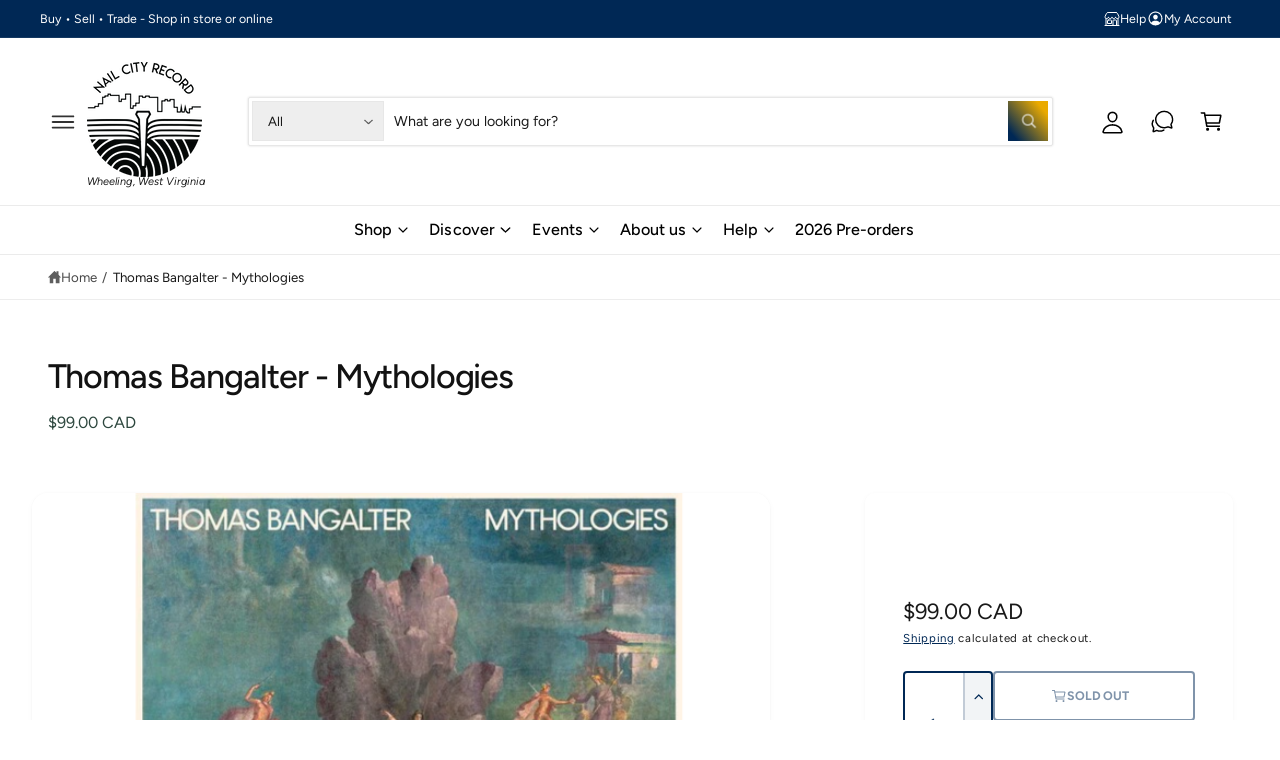

--- FILE ---
content_type: text/html; charset=utf-8
request_url: https://nailcityrecord.com/en-ca/products/thomas-bangalter-mythologies
body_size: 43253
content:
<!doctype html>
<html class="no-js" lang="en">
  <head>
    <meta charset="utf-8">
    <meta http-equiv="X-UA-Compatible" content="IE=edge">
    <meta name="viewport" content="width=device-width,initial-scale=1">
    <meta name="theme-color" content=""><link rel="canonical" href="https://nailcityrecord.com/en-ca/products/thomas-bangalter-mythologies"><link rel="icon" type="image/png" href="//nailcityrecord.com/cdn/shop/files/NCR_Logo_1.png?crop=center&height=32&v=1613163955&width=32"><link rel="preconnect" href="https://fonts.shopifycdn.com" crossorigin><title>
      Thomas Bangalter - Mythologies
 &ndash; Nail City Record</title>

    
      <meta name="description" content="Thomas Bangalter - Mythologies 3x LP Clamshell  RELEASE DATE: 4/7/2023 postponed to 08/25/2023 DESCRIPTIONMythologies is Thomas Bangalter&#39;s first composition for orchestra, conceived upon request of choreographer Angelin Preljocaj for the ballet of the same name. Performed by the Orchestre National Bordeaux Aquitaine u">
    

    

<meta property="og:site_name" content="Nail City Record">
<meta property="og:url" content="https://nailcityrecord.com/en-ca/products/thomas-bangalter-mythologies">
<meta property="og:title" content="Thomas Bangalter - Mythologies">
<meta property="og:type" content="product">
<meta property="og:description" content="Thomas Bangalter - Mythologies 3x LP Clamshell  RELEASE DATE: 4/7/2023 postponed to 08/25/2023 DESCRIPTIONMythologies is Thomas Bangalter&#39;s first composition for orchestra, conceived upon request of choreographer Angelin Preljocaj for the ballet of the same name. Performed by the Orchestre National Bordeaux Aquitaine u"><meta property="og:image" content="http://nailcityrecord.com/cdn/shop/products/4176681-2940831.jpg?v=1674588837">
  <meta property="og:image:secure_url" content="https://nailcityrecord.com/cdn/shop/products/4176681-2940831.jpg?v=1674588837">
  <meta property="og:image:width" content="500">
  <meta property="og:image:height" content="500"><meta property="og:price:amount" content="99.00">
  <meta property="og:price:currency" content="CAD"><meta name="twitter:card" content="summary_large_image">
<meta name="twitter:title" content="Thomas Bangalter - Mythologies">
<meta name="twitter:description" content="Thomas Bangalter - Mythologies 3x LP Clamshell  RELEASE DATE: 4/7/2023 postponed to 08/25/2023 DESCRIPTIONMythologies is Thomas Bangalter&#39;s first composition for orchestra, conceived upon request of choreographer Angelin Preljocaj for the ballet of the same name. Performed by the Orchestre National Bordeaux Aquitaine u">

<meta name="theme:name" content="New Theme">
<meta name="theme:version" content="the newest">
<meta name="theme:preset" content="theme">


    <script src="//nailcityrecord.com/cdn/shop/t/6/assets/global.js?v=100402003853964469081747345296" defer="defer"></script><link rel="preload" href="//nailcityrecord.com/cdn/fonts/figtree/figtree_n4.3c0838aba1701047e60be6a99a1b0a40ce9b8419.woff2" as="font" crossorigin fetchpriority="high" type="font/woff2"><link rel="preload" href="//nailcityrecord.com/cdn/fonts/figtree/figtree_n5.3b6b7df38aa5986536945796e1f947445832047c.woff2" as="font" crossorigin fetchpriority="high" type="font/woff2"><script src="//nailcityrecord.com/cdn/shop/t/6/assets/animations.js?v=55825192366330283781747345296" defer="defer"></script><script>window.performance && window.performance.mark && window.performance.mark('shopify.content_for_header.start');</script><meta name="google-site-verification" content="EdpgTULKV_qz4MAGID48mysp-6D-YNvGMjRB5htX4RU">
<meta id="shopify-digital-wallet" name="shopify-digital-wallet" content="/21244675/digital_wallets/dialog">
<meta name="shopify-checkout-api-token" content="68a2409c7e16e59e9e58eb9ba692cc71">
<meta id="in-context-paypal-metadata" data-shop-id="21244675" data-venmo-supported="true" data-environment="production" data-locale="en_US" data-paypal-v4="true" data-currency="CAD">
<link rel="alternate" hreflang="x-default" href="https://nailcityrecord.com/products/thomas-bangalter-mythologies">
<link rel="alternate" hreflang="en" href="https://nailcityrecord.com/products/thomas-bangalter-mythologies">
<link rel="alternate" hreflang="en-CA" href="https://nailcityrecord.com/en-ca/products/thomas-bangalter-mythologies">
<link rel="alternate" type="application/json+oembed" href="https://nailcityrecord.com/en-ca/products/thomas-bangalter-mythologies.oembed">
<script async="async" src="/checkouts/internal/preloads.js?locale=en-CA"></script>
<link rel="preconnect" href="https://shop.app" crossorigin="anonymous">
<script async="async" src="https://shop.app/checkouts/internal/preloads.js?locale=en-CA&shop_id=21244675" crossorigin="anonymous"></script>
<script id="apple-pay-shop-capabilities" type="application/json">{"shopId":21244675,"countryCode":"US","currencyCode":"CAD","merchantCapabilities":["supports3DS"],"merchantId":"gid:\/\/shopify\/Shop\/21244675","merchantName":"Nail City Record","requiredBillingContactFields":["postalAddress","email","phone"],"requiredShippingContactFields":["postalAddress","email","phone"],"shippingType":"shipping","supportedNetworks":["visa","masterCard","amex","discover","elo","jcb"],"total":{"type":"pending","label":"Nail City Record","amount":"1.00"},"shopifyPaymentsEnabled":true,"supportsSubscriptions":true}</script>
<script id="shopify-features" type="application/json">{"accessToken":"68a2409c7e16e59e9e58eb9ba692cc71","betas":["rich-media-storefront-analytics"],"domain":"nailcityrecord.com","predictiveSearch":true,"shopId":21244675,"locale":"en"}</script>
<script>var Shopify = Shopify || {};
Shopify.shop = "nail-city-record.myshopify.com";
Shopify.locale = "en";
Shopify.currency = {"active":"CAD","rate":"1.4123116"};
Shopify.country = "CA";
Shopify.theme = {"name":"New Theme","id":137248768170,"schema_name":"New Theme","schema_version":"The newest","theme_store_id":3027,"role":"main"};
Shopify.theme.handle = "null";
Shopify.theme.style = {"id":null,"handle":null};
Shopify.cdnHost = "nailcityrecord.com/cdn";
Shopify.routes = Shopify.routes || {};
Shopify.routes.root = "/en-ca/";</script>
<script type="module">!function(o){(o.Shopify=o.Shopify||{}).modules=!0}(window);</script>
<script>!function(o){function n(){var o=[];function n(){o.push(Array.prototype.slice.apply(arguments))}return n.q=o,n}var t=o.Shopify=o.Shopify||{};t.loadFeatures=n(),t.autoloadFeatures=n()}(window);</script>
<script>
  window.ShopifyPay = window.ShopifyPay || {};
  window.ShopifyPay.apiHost = "shop.app\/pay";
  window.ShopifyPay.redirectState = null;
</script>
<script id="shop-js-analytics" type="application/json">{"pageType":"product"}</script>
<script defer="defer" async type="module" src="//nailcityrecord.com/cdn/shopifycloud/shop-js/modules/v2/client.init-shop-cart-sync_C5BV16lS.en.esm.js"></script>
<script defer="defer" async type="module" src="//nailcityrecord.com/cdn/shopifycloud/shop-js/modules/v2/chunk.common_CygWptCX.esm.js"></script>
<script type="module">
  await import("//nailcityrecord.com/cdn/shopifycloud/shop-js/modules/v2/client.init-shop-cart-sync_C5BV16lS.en.esm.js");
await import("//nailcityrecord.com/cdn/shopifycloud/shop-js/modules/v2/chunk.common_CygWptCX.esm.js");

  window.Shopify.SignInWithShop?.initShopCartSync?.({"fedCMEnabled":true,"windoidEnabled":true});

</script>
<script>
  window.Shopify = window.Shopify || {};
  if (!window.Shopify.featureAssets) window.Shopify.featureAssets = {};
  window.Shopify.featureAssets['shop-js'] = {"shop-cart-sync":["modules/v2/client.shop-cart-sync_ZFArdW7E.en.esm.js","modules/v2/chunk.common_CygWptCX.esm.js"],"init-fed-cm":["modules/v2/client.init-fed-cm_CmiC4vf6.en.esm.js","modules/v2/chunk.common_CygWptCX.esm.js"],"shop-button":["modules/v2/client.shop-button_tlx5R9nI.en.esm.js","modules/v2/chunk.common_CygWptCX.esm.js"],"shop-cash-offers":["modules/v2/client.shop-cash-offers_DOA2yAJr.en.esm.js","modules/v2/chunk.common_CygWptCX.esm.js","modules/v2/chunk.modal_D71HUcav.esm.js"],"init-windoid":["modules/v2/client.init-windoid_sURxWdc1.en.esm.js","modules/v2/chunk.common_CygWptCX.esm.js"],"shop-toast-manager":["modules/v2/client.shop-toast-manager_ClPi3nE9.en.esm.js","modules/v2/chunk.common_CygWptCX.esm.js"],"init-shop-email-lookup-coordinator":["modules/v2/client.init-shop-email-lookup-coordinator_B8hsDcYM.en.esm.js","modules/v2/chunk.common_CygWptCX.esm.js"],"init-shop-cart-sync":["modules/v2/client.init-shop-cart-sync_C5BV16lS.en.esm.js","modules/v2/chunk.common_CygWptCX.esm.js"],"avatar":["modules/v2/client.avatar_BTnouDA3.en.esm.js"],"pay-button":["modules/v2/client.pay-button_FdsNuTd3.en.esm.js","modules/v2/chunk.common_CygWptCX.esm.js"],"init-customer-accounts":["modules/v2/client.init-customer-accounts_DxDtT_ad.en.esm.js","modules/v2/client.shop-login-button_C5VAVYt1.en.esm.js","modules/v2/chunk.common_CygWptCX.esm.js","modules/v2/chunk.modal_D71HUcav.esm.js"],"init-shop-for-new-customer-accounts":["modules/v2/client.init-shop-for-new-customer-accounts_ChsxoAhi.en.esm.js","modules/v2/client.shop-login-button_C5VAVYt1.en.esm.js","modules/v2/chunk.common_CygWptCX.esm.js","modules/v2/chunk.modal_D71HUcav.esm.js"],"shop-login-button":["modules/v2/client.shop-login-button_C5VAVYt1.en.esm.js","modules/v2/chunk.common_CygWptCX.esm.js","modules/v2/chunk.modal_D71HUcav.esm.js"],"init-customer-accounts-sign-up":["modules/v2/client.init-customer-accounts-sign-up_CPSyQ0Tj.en.esm.js","modules/v2/client.shop-login-button_C5VAVYt1.en.esm.js","modules/v2/chunk.common_CygWptCX.esm.js","modules/v2/chunk.modal_D71HUcav.esm.js"],"shop-follow-button":["modules/v2/client.shop-follow-button_Cva4Ekp9.en.esm.js","modules/v2/chunk.common_CygWptCX.esm.js","modules/v2/chunk.modal_D71HUcav.esm.js"],"checkout-modal":["modules/v2/client.checkout-modal_BPM8l0SH.en.esm.js","modules/v2/chunk.common_CygWptCX.esm.js","modules/v2/chunk.modal_D71HUcav.esm.js"],"lead-capture":["modules/v2/client.lead-capture_Bi8yE_yS.en.esm.js","modules/v2/chunk.common_CygWptCX.esm.js","modules/v2/chunk.modal_D71HUcav.esm.js"],"shop-login":["modules/v2/client.shop-login_D6lNrXab.en.esm.js","modules/v2/chunk.common_CygWptCX.esm.js","modules/v2/chunk.modal_D71HUcav.esm.js"],"payment-terms":["modules/v2/client.payment-terms_CZxnsJam.en.esm.js","modules/v2/chunk.common_CygWptCX.esm.js","modules/v2/chunk.modal_D71HUcav.esm.js"]};
</script>
<script id="__st">var __st={"a":21244675,"offset":-18000,"reqid":"f7de38cd-44b2-44be-a3e0-23e2d2b6dd37-1768714468","pageurl":"nailcityrecord.com\/en-ca\/products\/thomas-bangalter-mythologies","u":"35f679c8da66","p":"product","rtyp":"product","rid":7673185108138};</script>
<script>window.ShopifyPaypalV4VisibilityTracking = true;</script>
<script id="captcha-bootstrap">!function(){'use strict';const t='contact',e='account',n='new_comment',o=[[t,t],['blogs',n],['comments',n],[t,'customer']],c=[[e,'customer_login'],[e,'guest_login'],[e,'recover_customer_password'],[e,'create_customer']],r=t=>t.map((([t,e])=>`form[action*='/${t}']:not([data-nocaptcha='true']) input[name='form_type'][value='${e}']`)).join(','),a=t=>()=>t?[...document.querySelectorAll(t)].map((t=>t.form)):[];function s(){const t=[...o],e=r(t);return a(e)}const i='password',u='form_key',d=['recaptcha-v3-token','g-recaptcha-response','h-captcha-response',i],f=()=>{try{return window.sessionStorage}catch{return}},m='__shopify_v',_=t=>t.elements[u];function p(t,e,n=!1){try{const o=window.sessionStorage,c=JSON.parse(o.getItem(e)),{data:r}=function(t){const{data:e,action:n}=t;return t[m]||n?{data:e,action:n}:{data:t,action:n}}(c);for(const[e,n]of Object.entries(r))t.elements[e]&&(t.elements[e].value=n);n&&o.removeItem(e)}catch(o){console.error('form repopulation failed',{error:o})}}const l='form_type',E='cptcha';function T(t){t.dataset[E]=!0}const w=window,h=w.document,L='Shopify',v='ce_forms',y='captcha';let A=!1;((t,e)=>{const n=(g='f06e6c50-85a8-45c8-87d0-21a2b65856fe',I='https://cdn.shopify.com/shopifycloud/storefront-forms-hcaptcha/ce_storefront_forms_captcha_hcaptcha.v1.5.2.iife.js',D={infoText:'Protected by hCaptcha',privacyText:'Privacy',termsText:'Terms'},(t,e,n)=>{const o=w[L][v],c=o.bindForm;if(c)return c(t,g,e,D).then(n);var r;o.q.push([[t,g,e,D],n]),r=I,A||(h.body.append(Object.assign(h.createElement('script'),{id:'captcha-provider',async:!0,src:r})),A=!0)});var g,I,D;w[L]=w[L]||{},w[L][v]=w[L][v]||{},w[L][v].q=[],w[L][y]=w[L][y]||{},w[L][y].protect=function(t,e){n(t,void 0,e),T(t)},Object.freeze(w[L][y]),function(t,e,n,w,h,L){const[v,y,A,g]=function(t,e,n){const i=e?o:[],u=t?c:[],d=[...i,...u],f=r(d),m=r(i),_=r(d.filter((([t,e])=>n.includes(e))));return[a(f),a(m),a(_),s()]}(w,h,L),I=t=>{const e=t.target;return e instanceof HTMLFormElement?e:e&&e.form},D=t=>v().includes(t);t.addEventListener('submit',(t=>{const e=I(t);if(!e)return;const n=D(e)&&!e.dataset.hcaptchaBound&&!e.dataset.recaptchaBound,o=_(e),c=g().includes(e)&&(!o||!o.value);(n||c)&&t.preventDefault(),c&&!n&&(function(t){try{if(!f())return;!function(t){const e=f();if(!e)return;const n=_(t);if(!n)return;const o=n.value;o&&e.removeItem(o)}(t);const e=Array.from(Array(32),(()=>Math.random().toString(36)[2])).join('');!function(t,e){_(t)||t.append(Object.assign(document.createElement('input'),{type:'hidden',name:u})),t.elements[u].value=e}(t,e),function(t,e){const n=f();if(!n)return;const o=[...t.querySelectorAll(`input[type='${i}']`)].map((({name:t})=>t)),c=[...d,...o],r={};for(const[a,s]of new FormData(t).entries())c.includes(a)||(r[a]=s);n.setItem(e,JSON.stringify({[m]:1,action:t.action,data:r}))}(t,e)}catch(e){console.error('failed to persist form',e)}}(e),e.submit())}));const S=(t,e)=>{t&&!t.dataset[E]&&(n(t,e.some((e=>e===t))),T(t))};for(const o of['focusin','change'])t.addEventListener(o,(t=>{const e=I(t);D(e)&&S(e,y())}));const B=e.get('form_key'),M=e.get(l),P=B&&M;t.addEventListener('DOMContentLoaded',(()=>{const t=y();if(P)for(const e of t)e.elements[l].value===M&&p(e,B);[...new Set([...A(),...v().filter((t=>'true'===t.dataset.shopifyCaptcha))])].forEach((e=>S(e,t)))}))}(h,new URLSearchParams(w.location.search),n,t,e,['guest_login'])})(!0,!0)}();</script>
<script integrity="sha256-4kQ18oKyAcykRKYeNunJcIwy7WH5gtpwJnB7kiuLZ1E=" data-source-attribution="shopify.loadfeatures" defer="defer" src="//nailcityrecord.com/cdn/shopifycloud/storefront/assets/storefront/load_feature-a0a9edcb.js" crossorigin="anonymous"></script>
<script crossorigin="anonymous" defer="defer" src="//nailcityrecord.com/cdn/shopifycloud/storefront/assets/shopify_pay/storefront-65b4c6d7.js?v=20250812"></script>
<script data-source-attribution="shopify.dynamic_checkout.dynamic.init">var Shopify=Shopify||{};Shopify.PaymentButton=Shopify.PaymentButton||{isStorefrontPortableWallets:!0,init:function(){window.Shopify.PaymentButton.init=function(){};var t=document.createElement("script");t.src="https://nailcityrecord.com/cdn/shopifycloud/portable-wallets/latest/portable-wallets.en.js",t.type="module",document.head.appendChild(t)}};
</script>
<script data-source-attribution="shopify.dynamic_checkout.buyer_consent">
  function portableWalletsHideBuyerConsent(e){var t=document.getElementById("shopify-buyer-consent"),n=document.getElementById("shopify-subscription-policy-button");t&&n&&(t.classList.add("hidden"),t.setAttribute("aria-hidden","true"),n.removeEventListener("click",e))}function portableWalletsShowBuyerConsent(e){var t=document.getElementById("shopify-buyer-consent"),n=document.getElementById("shopify-subscription-policy-button");t&&n&&(t.classList.remove("hidden"),t.removeAttribute("aria-hidden"),n.addEventListener("click",e))}window.Shopify?.PaymentButton&&(window.Shopify.PaymentButton.hideBuyerConsent=portableWalletsHideBuyerConsent,window.Shopify.PaymentButton.showBuyerConsent=portableWalletsShowBuyerConsent);
</script>
<script>
  function portableWalletsCleanup(e){e&&e.src&&console.error("Failed to load portable wallets script "+e.src);var t=document.querySelectorAll("shopify-accelerated-checkout .shopify-payment-button__skeleton, shopify-accelerated-checkout-cart .wallet-cart-button__skeleton"),e=document.getElementById("shopify-buyer-consent");for(let e=0;e<t.length;e++)t[e].remove();e&&e.remove()}function portableWalletsNotLoadedAsModule(e){e instanceof ErrorEvent&&"string"==typeof e.message&&e.message.includes("import.meta")&&"string"==typeof e.filename&&e.filename.includes("portable-wallets")&&(window.removeEventListener("error",portableWalletsNotLoadedAsModule),window.Shopify.PaymentButton.failedToLoad=e,"loading"===document.readyState?document.addEventListener("DOMContentLoaded",window.Shopify.PaymentButton.init):window.Shopify.PaymentButton.init())}window.addEventListener("error",portableWalletsNotLoadedAsModule);
</script>

<script type="module" src="https://nailcityrecord.com/cdn/shopifycloud/portable-wallets/latest/portable-wallets.en.js" onError="portableWalletsCleanup(this)" crossorigin="anonymous"></script>
<script nomodule>
  document.addEventListener("DOMContentLoaded", portableWalletsCleanup);
</script>

<link id="shopify-accelerated-checkout-styles" rel="stylesheet" media="screen" href="https://nailcityrecord.com/cdn/shopifycloud/portable-wallets/latest/accelerated-checkout-backwards-compat.css" crossorigin="anonymous">
<style id="shopify-accelerated-checkout-cart">
        #shopify-buyer-consent {
  margin-top: 1em;
  display: inline-block;
  width: 100%;
}

#shopify-buyer-consent.hidden {
  display: none;
}

#shopify-subscription-policy-button {
  background: none;
  border: none;
  padding: 0;
  text-decoration: underline;
  font-size: inherit;
  cursor: pointer;
}

#shopify-subscription-policy-button::before {
  box-shadow: none;
}

      </style>
<script id="sections-script" data-sections="header,footer" defer="defer" src="//nailcityrecord.com/cdn/shop/t/6/compiled_assets/scripts.js?v=8858"></script>
<script>window.performance && window.performance.mark && window.performance.mark('shopify.content_for_header.end');</script>


    <style data-shopify>
      @font-face {
  font-family: Figtree;
  font-weight: 400;
  font-style: normal;
  font-display: fallback;
  src: url("//nailcityrecord.com/cdn/fonts/figtree/figtree_n4.3c0838aba1701047e60be6a99a1b0a40ce9b8419.woff2") format("woff2"),
       url("//nailcityrecord.com/cdn/fonts/figtree/figtree_n4.c0575d1db21fc3821f17fd6617d3dee552312137.woff") format("woff");
}

        @font-face {
  font-family: Figtree;
  font-weight: 700;
  font-style: normal;
  font-display: fallback;
  src: url("//nailcityrecord.com/cdn/fonts/figtree/figtree_n7.2fd9bfe01586148e644724096c9d75e8c7a90e55.woff2") format("woff2"),
       url("//nailcityrecord.com/cdn/fonts/figtree/figtree_n7.ea05de92d862f9594794ab281c4c3a67501ef5fc.woff") format("woff");
}

        @font-face {
  font-family: Figtree;
  font-weight: 400;
  font-style: italic;
  font-display: fallback;
  src: url("//nailcityrecord.com/cdn/fonts/figtree/figtree_i4.89f7a4275c064845c304a4cf8a4a586060656db2.woff2") format("woff2"),
       url("//nailcityrecord.com/cdn/fonts/figtree/figtree_i4.6f955aaaafc55a22ffc1f32ecf3756859a5ad3e2.woff") format("woff");
}

        @font-face {
  font-family: Figtree;
  font-weight: 700;
  font-style: italic;
  font-display: fallback;
  src: url("//nailcityrecord.com/cdn/fonts/figtree/figtree_i7.06add7096a6f2ab742e09ec7e498115904eda1fe.woff2") format("woff2"),
       url("//nailcityrecord.com/cdn/fonts/figtree/figtree_i7.ee584b5fcaccdbb5518c0228158941f8df81b101.woff") format("woff");
}

        @font-face {
  font-family: Figtree;
  font-weight: 500;
  font-style: normal;
  font-display: fallback;
  src: url("//nailcityrecord.com/cdn/fonts/figtree/figtree_n5.3b6b7df38aa5986536945796e1f947445832047c.woff2") format("woff2"),
       url("//nailcityrecord.com/cdn/fonts/figtree/figtree_n5.f26bf6dcae278b0ed902605f6605fa3338e81dab.woff") format("woff");
}

@font-face {
  font-family: Figtree;
  font-weight: 500;
  font-style: normal;
  font-display: fallback;
  src: url("//nailcityrecord.com/cdn/fonts/figtree/figtree_n5.3b6b7df38aa5986536945796e1f947445832047c.woff2") format("woff2"),
       url("//nailcityrecord.com/cdn/fonts/figtree/figtree_n5.f26bf6dcae278b0ed902605f6605fa3338e81dab.woff") format("woff");
}

        @font-face {
  font-family: Figtree;
  font-weight: 700;
  font-style: normal;
  font-display: fallback;
  src: url("//nailcityrecord.com/cdn/fonts/figtree/figtree_n7.2fd9bfe01586148e644724096c9d75e8c7a90e55.woff2") format("woff2"),
       url("//nailcityrecord.com/cdn/fonts/figtree/figtree_n7.ea05de92d862f9594794ab281c4c3a67501ef5fc.woff") format("woff");
}

        @font-face {
  font-family: Figtree;
  font-weight: 500;
  font-style: italic;
  font-display: fallback;
  src: url("//nailcityrecord.com/cdn/fonts/figtree/figtree_i5.969396f679a62854cf82dbf67acc5721e41351f0.woff2") format("woff2"),
       url("//nailcityrecord.com/cdn/fonts/figtree/figtree_i5.93bc1cad6c73ca9815f9777c49176dfc9d2890dd.woff") format("woff");
}

        @font-face {
  font-family: Figtree;
  font-weight: 700;
  font-style: italic;
  font-display: fallback;
  src: url("//nailcityrecord.com/cdn/fonts/figtree/figtree_i7.06add7096a6f2ab742e09ec7e498115904eda1fe.woff2") format("woff2"),
       url("//nailcityrecord.com/cdn/fonts/figtree/figtree_i7.ee584b5fcaccdbb5518c0228158941f8df81b101.woff") format("woff");
}

        @font-face {
  font-family: Figtree;
  font-weight: 500;
  font-style: normal;
  font-display: fallback;
  src: url("//nailcityrecord.com/cdn/fonts/figtree/figtree_n5.3b6b7df38aa5986536945796e1f947445832047c.woff2") format("woff2"),
       url("//nailcityrecord.com/cdn/fonts/figtree/figtree_n5.f26bf6dcae278b0ed902605f6605fa3338e81dab.woff") format("woff");
}


        :root,
        .color-scheme-1 {
          --color-background: 255,255,255;
          --color-background-accent: ,,;
        
          --gradient-background: #ffffff;
        

        

        --color-foreground: 44,70,61;
        --color-heading: 18,18,18;
        --color-background-contrast: 191,191,191;
        --color-shadow: 0, 0, 0;
        --color-button: 18,18,18;
        --color-button-alpha: 1.0;
        
          --color-button-gradient: none;
        
        --color-button-text: 255,255,255;
        --color-secondary-button: 255,255,255;
        --color-secondary-button-text: 18,18,18;
        --color-link: 44,70,61;
        --color-caption: 44,70,61;
        --color-badge-foreground: 44,70,61;
        --color-badge-background: 255,255,255;
        --color-badge-border: 44,70,61;
        --color-accent: 0,40,85;
        --payment-terms-background-color: rgb(255 255 255);

        
          --color-heading-gradient-background: none;
          --color-heading-gradient-background-clip: border-box;
          --color-heading-gradient-fill: currentColor;
        

        
          --color-accent-gradient-background: -webkit-linear-gradient(90deg, rgba(0, 128, 49, 1), rgba(0, 40, 85, 1) 4.656%, rgba(234, 170, 0, 1) 100%);
          --color-accent-gradient-background-clip: text;
          --color-accent-gradient-fill: transparent;
        
      }
      
        
        .color-scheme-2 {
          --color-background: 255,255,255;
          --color-background-accent: ,,;
        
          --gradient-background: #ffffff;
        

        

        --color-foreground: 25,25,25;
        --color-heading: 60,64,67;
        --color-background-contrast: 191,191,191;
        --color-shadow: 0, 0, 0;
        --color-button: 0,40,85;
        --color-button-alpha: 1.0;
        
        --color-button-gradient: linear-gradient(50deg, rgba(0, 40, 85, 1) 13%, rgba(234, 170, 0, 1) 84%);
        
        --color-button-text: 243,243,243;
        --color-secondary-button: 255,255,255;
        --color-secondary-button-text: 0,40,85;
        --color-link: 0,40,85;
        --color-caption: 60,64,67;
        --color-badge-foreground: 25,25,25;
        --color-badge-background: 255,255,255;
        --color-badge-border: 25,25,25;
        --color-accent: 234,170,0;
        --payment-terms-background-color: rgb(255 255 255);

        
          --color-heading-gradient-background: none;
          --color-heading-gradient-background-clip: border-box;
          --color-heading-gradient-fill: currentColor;
        

        
          --color-accent-gradient-background: -webkit-linear-gradient(360deg, rgba(0, 40, 85, 1) 11%, rgba(234, 170, 0, 1) 84%);
          --color-accent-gradient-background-clip: text;
          --color-accent-gradient-fill: transparent;
        
      }
      
        
        .color-scheme-3 {
          --color-background: 0,40,85;
          --color-background-accent: ,,;
        
          --gradient-background: #002855;
        

        

        --color-foreground: 255,255,255;
        --color-heading: 255,255,255;
        --color-background-contrast: 0,52,110;
        --color-shadow: 0, 0, 0;
        --color-button: 255,255,255;
        --color-button-alpha: 1.0;
        
          --color-button-gradient: none;
        
        --color-button-text: 0,0,0;
        --color-secondary-button: 0,40,85;
        --color-secondary-button-text: 255,255,255;
        --color-link: 255,255,255;
        --color-caption: 255,255,255;
        --color-badge-foreground: 255,255,255;
        --color-badge-background: 0,40,85;
        --color-badge-border: 255,255,255;
        --color-accent: 234,170,0;
        --payment-terms-background-color: rgb(0 40 85);

        
          --color-heading-gradient-background: none;
          --color-heading-gradient-background-clip: border-box;
          --color-heading-gradient-fill: currentColor;
        

        
          --color-accent-gradient-background: -webkit-linear-gradient(97deg, rgba(234, 170, 0, 1) 14%, rgba(252, 222, 113, 1) 83%);
          --color-accent-gradient-background-clip: text;
          --color-accent-gradient-fill: transparent;
        
      }
      
        
        .color-scheme-4 {
          --color-background: 0,40,85;
          --color-background-accent: ,,;
        
          --gradient-background: radial-gradient(rgba(0, 40, 85, 1) 7%, rgba(234, 170, 0, 1) 94%);
        

        

        --color-foreground: 255,255,255;
        --color-heading: 255,255,255;
        --color-background-contrast: 0,52,110;
        --color-shadow: 0, 0, 0;
        --color-button: 255,255,255;
        --color-button-alpha: 1.0;
        
          --color-button-gradient: none;
        
        --color-button-text: 36,40,51;
        --color-secondary-button: 0,40,85;
        --color-secondary-button-text: 255,255,255;
        --color-link: 255,255,255;
        --color-caption: 255,255,255;
        --color-badge-foreground: 255,255,255;
        --color-badge-background: 0,40,85;
        --color-badge-border: 255,255,255;
        --color-accent: 245,225,33;
        --payment-terms-background-color: rgb(0 40 85);

        
          --color-heading-gradient-background: none;
          --color-heading-gradient-background-clip: border-box;
          --color-heading-gradient-fill: currentColor;
        

        
          --color-accent-gradient-background: -webkit-linear-gradient(240deg, rgba(250, 212, 143, 1), rgba(195, 149, 64, 1) 100%);
          --color-accent-gradient-background-clip: text;
          --color-accent-gradient-fill: transparent;
        
      }
      
        
        .color-scheme-5 {
          --color-background: 234,170,0;
          --color-background-accent: ,,;
        
          --gradient-background: #eaaa00;
        

        

        --color-foreground: 255,255,255;
        --color-heading: 255,255,255;
        --color-background-contrast: 107,77,0;
        --color-shadow: 0, 0, 0;
        --color-button: 255,255,255;
        --color-button-alpha: 1.0;
        
          --color-button-gradient: none;
        
        --color-button-text: 0,0,0;
        --color-secondary-button: 234,170,0;
        --color-secondary-button-text: 255,255,255;
        --color-link: 255,255,255;
        --color-caption: 255,255,255;
        --color-badge-foreground: 255,255,255;
        --color-badge-background: 234,170,0;
        --color-badge-border: 255,255,255;
        --color-accent: 0,40,85;
        --payment-terms-background-color: rgb(234 170 0);

        
          --color-heading-gradient-background: none;
          --color-heading-gradient-background-clip: border-box;
          --color-heading-gradient-fill: currentColor;
        

        
          --color-accent-gradient-background: -webkit-linear-gradient(270deg, rgba(234, 170, 0, 1) 42%, rgba(249, 100, 32, 1) 100%);
          --color-accent-gradient-background-clip: text;
          --color-accent-gradient-fill: transparent;
        
      }
      
        
        .color-scheme-6 {
          --color-background: 255,255,255;
          --color-background-accent: ,,;
        
          --gradient-background: #ffffff;
        

        

        --color-foreground: 255,255,255;
        --color-heading: 255,255,255;
        --color-background-contrast: 191,191,191;
        --color-shadow: 0, 0, 0;
        --color-button: 234,170,0;
        --color-button-alpha: 1.0;
        
        --color-button-gradient: linear-gradient(50deg, rgba(234, 170, 0, 1) 13%, rgba(138, 186, 75, 1) 86%);
        
        --color-button-text: 255,255,255;
        --color-secondary-button: 255,255,255;
        --color-secondary-button-text: 255,255,255;
        --color-link: 255,255,255;
        --color-caption: 255,255,255;
        --color-badge-foreground: 255,255,255;
        --color-badge-background: 255,255,255;
        --color-badge-border: 255,255,255;
        --color-accent: 234,170,0;
        --payment-terms-background-color: rgb(255 255 255);

        
          --color-heading-gradient-background: none;
          --color-heading-gradient-background-clip: border-box;
          --color-heading-gradient-fill: currentColor;
        

        
          --color-accent-gradient-background: -webkit-linear-gradient(310deg, rgba(0, 40, 85, 1) 15%, rgba(33, 249, 150, 1) 85%);
          --color-accent-gradient-background-clip: text;
          --color-accent-gradient-fill: transparent;
        
      }
      
        
        .color-scheme-7 {
          --color-background: 234,170,0;
          --color-background-accent: ,,;
        
          --gradient-background: linear-gradient(229deg, rgba(234, 170, 0, 1) 4%, rgba(0, 40, 85, 1) 100%);
        

        

        --color-foreground: 255,255,255;
        --color-heading: 255,255,255;
        --color-background-contrast: 107,77,0;
        --color-shadow: 0, 0, 0;
        --color-button: 255,255,255;
        --color-button-alpha: 1.0;
        
          --color-button-gradient: none;
        
        --color-button-text: 18,18,18;
        --color-secondary-button: 234,170,0;
        --color-secondary-button-text: 255,255,255;
        --color-link: 255,255,255;
        --color-caption: 255,255,255;
        --color-badge-foreground: 255,255,255;
        --color-badge-background: 234,170,0;
        --color-badge-border: 255,255,255;
        --color-accent: 234,170,0;
        --payment-terms-background-color: rgb(234 170 0);

        
          --color-heading-gradient-background: none;
          --color-heading-gradient-background-clip: border-box;
          --color-heading-gradient-fill: currentColor;
        

        
          --color-accent-gradient-background: none;
          --color-accent-gradient-background-clip: border-box;
          --color-accent-gradient-fill: currentColor;
        
      }
      
        
        .color-scheme-8 {
          --color-background: 255,255,255;
          --color-background-accent: ,,;
        
          --gradient-background: #ffffff;
        

        

        --color-foreground: 0,0,0;
        --color-heading: 0,40,85;
        --color-background-contrast: 191,191,191;
        --color-shadow: 0, 0, 0;
        --color-button: 0,40,85;
        --color-button-alpha: 1.0;
        
          --color-button-gradient: none;
        
        --color-button-text: 243,243,243;
        --color-secondary-button: 255,255,255;
        --color-secondary-button-text: 0,40,85;
        --color-link: 0,40,85;
        --color-caption: 18,18,18;
        --color-badge-foreground: 0,0,0;
        --color-badge-background: 255,255,255;
        --color-badge-border: 0,0,0;
        --color-accent: 0,0,0;
        --payment-terms-background-color: rgb(255 255 255);

        
          --color-heading-gradient-background: none;
          --color-heading-gradient-background-clip: border-box;
          --color-heading-gradient-fill: currentColor;
        

        
          --color-accent-gradient-background: none;
          --color-accent-gradient-background-clip: border-box;
          --color-accent-gradient-fill: currentColor;
        
      }
      
        
        .color-scheme-9 {
          --color-background: 255,255,255;
          --color-background-accent: ,,;
        
          --gradient-background: #ffffff;
        

        

        --color-foreground: 18,18,18;
        --color-heading: 0,40,85;
        --color-background-contrast: 191,191,191;
        --color-shadow: 0, 0, 0;
        --color-button: 0,40,85;
        --color-button-alpha: 1.0;
        
          --color-button-gradient: none;
        
        --color-button-text: 243,243,243;
        --color-secondary-button: 255,255,255;
        --color-secondary-button-text: 234,170,0;
        --color-link: 0,40,85;
        --color-caption: 18,18,18;
        --color-badge-foreground: 18,18,18;
        --color-badge-background: 255,255,255;
        --color-badge-border: 18,18,18;
        --color-accent: 234,170,0;
        --payment-terms-background-color: rgb(255 255 255);

        
          --color-heading-gradient-background: none;
          --color-heading-gradient-background-clip: border-box;
          --color-heading-gradient-fill: currentColor;
        

        
          --color-accent-gradient-background: -webkit-linear-gradient(89deg, rgba(234, 170, 0, 1) 13%, rgba(0, 40, 85, 1) 85%);
          --color-accent-gradient-background-clip: text;
          --color-accent-gradient-fill: transparent;
        
      }
      
        
        .color-scheme-9d8c9637-4a0b-41af-8bae-45dc4818a505 {
          --color-background: 255,255,255;
          --color-background-accent: ,,;
        
          --gradient-background: #ffffff;
        

        

        --color-foreground: 44,70,61;
        --color-heading: 18,18,18;
        --color-background-contrast: 191,191,191;
        --color-shadow: 0, 0, 0;
        --color-button: 18,18,18;
        --color-button-alpha: 1.0;
        
          --color-button-gradient: none;
        
        --color-button-text: 255,255,255;
        --color-secondary-button: 255,255,255;
        --color-secondary-button-text: 18,18,18;
        --color-link: 44,70,61;
        --color-caption: 44,70,61;
        --color-badge-foreground: 44,70,61;
        --color-badge-background: 255,255,255;
        --color-badge-border: 44,70,61;
        --color-accent: 0,40,85;
        --payment-terms-background-color: rgb(255 255 255);

        
          --color-heading-gradient-background: none;
          --color-heading-gradient-background-clip: border-box;
          --color-heading-gradient-fill: currentColor;
        

        
          --color-accent-gradient-background: -webkit-linear-gradient(90deg, rgba(0, 40, 85, 1), rgba(234, 170, 0, 1) 100%);
          --color-accent-gradient-background-clip: text;
          --color-accent-gradient-fill: transparent;
        
      }
      
        
        .color-scheme-1e57270d-dabb-4c2c-9f27-9c584a2f22e5 {
          --color-background: 185,28,28;
          --color-background-accent: ,,;
        
          --gradient-background: #b91c1c;
        

        

        --color-foreground: 255,255,255;
        --color-heading: 255,255,255;
        --color-background-contrast: 74,11,11;
        --color-shadow: 0, 0, 0;
        --color-button: 18,18,18;
        --color-button-alpha: 1.0;
        
          --color-button-gradient: none;
        
        --color-button-text: 255,255,255;
        --color-secondary-button: 185,28,28;
        --color-secondary-button-text: 18,18,18;
        --color-link: 255,255,255;
        --color-caption: 255,255,255;
        --color-badge-foreground: 255,255,255;
        --color-badge-background: 185,28,28;
        --color-badge-border: 255,255,255;
        --color-accent: 6,6,6;
        --payment-terms-background-color: rgb(185 28 28);

        
          --color-heading-gradient-background: none;
          --color-heading-gradient-background-clip: border-box;
          --color-heading-gradient-fill: currentColor;
        

        
          --color-accent-gradient-background: none;
          --color-accent-gradient-background-clip: border-box;
          --color-accent-gradient-fill: currentColor;
        
      }
      
        
        .color-scheme-b397c094-246e-4b4f-96ce-15d808d39d35 {
          --color-background: 255,255,255;
          --color-background-accent: 255,255,255;
        
          --gradient-background: #ffffff;
        

        

        --color-foreground: 43,34,36;
        --color-heading: 26,20,21;
        --color-background-contrast: 191,191,191;
        --color-shadow: 0, 0, 0;
        --color-button: 138,28,50;
        --color-button-alpha: 1.0;
        
          --color-button-gradient: none;
        
        --color-button-text: 255,255,255;
        --color-secondary-button: 255,255,255;
        --color-secondary-button-text: 26,20,21;
        --color-link: 43,34,36;
        --color-caption: 43,34,36;
        --color-badge-foreground: 43,34,36;
        --color-badge-background: 255,255,255;
        --color-badge-border: 43,34,36;
        --color-accent: 52,92,79;
        --payment-terms-background-color: rgb(255 255 255);

        
          --color-heading-gradient-background: none;
          --color-heading-gradient-background-clip: border-box;
          --color-heading-gradient-fill: currentColor;
        

        
          --color-accent-gradient-background: -webkit-linear-gradient(90deg, rgba(185, 49, 75, 1), rgba(138, 28, 50, 1) 50%, rgba(52, 92, 79, 1) 100%);
          --color-accent-gradient-background-clip: text;
          --color-accent-gradient-fill: transparent;
        
      }
      
        
        .color-scheme-937b2ca6-8d64-437b-b593-beff808f8f77 {
          --color-background: 138,28,50;
          --color-background-accent: ,,;
        
          --gradient-background: linear-gradient(90deg, rgba(138, 28, 50, 1), rgba(185, 49, 75, 1) 98%);
        

        

        --color-foreground: 255,255,255;
        --color-heading: 255,255,255;
        --color-background-contrast: 159,32,58;
        --color-shadow: 0, 0, 0;
        --color-button: 138,28,50;
        --color-button-alpha: 1.0;
        
        --color-button-gradient: linear-gradient(90deg, rgba(138, 28, 50, 1), rgba(254, 98, 146, 1) 49%, rgba(52, 92, 79, 1) 100%);
        
        --color-button-text: 255,255,255;
        --color-secondary-button: 138,28,50;
        --color-secondary-button-text: 138,28,50;
        --color-link: 255,255,255;
        --color-caption: 255,255,255;
        --color-badge-foreground: 255,255,255;
        --color-badge-background: 138,28,50;
        --color-badge-border: 255,255,255;
        --color-accent: 52,92,79;
        --payment-terms-background-color: rgb(138 28 50);

        
          --color-heading-gradient-background: none;
          --color-heading-gradient-background-clip: border-box;
          --color-heading-gradient-fill: currentColor;
        

        
          --color-accent-gradient-background: -webkit-linear-gradient(90deg, rgba(138, 28, 50, 1), rgba(138, 28, 50, 1) 4.656%, rgba(52, 92, 79, 1) 100%);
          --color-accent-gradient-background-clip: text;
          --color-accent-gradient-fill: transparent;
        
      }
      

      

      body, .color-scheme-1, .color-scheme-2, .color-scheme-3, .color-scheme-4, .color-scheme-5, .color-scheme-6, .color-scheme-7, .color-scheme-8, .color-scheme-9, .color-scheme-9d8c9637-4a0b-41af-8bae-45dc4818a505, .color-scheme-1e57270d-dabb-4c2c-9f27-9c584a2f22e5, .color-scheme-b397c094-246e-4b4f-96ce-15d808d39d35, .color-scheme-937b2ca6-8d64-437b-b593-beff808f8f77 {
        color: rgb(var(--color-foreground));
        background-color: rgb(var(--color-background));
      }

      :root {
        --font-body-family: Figtree, sans-serif;
        --font-body-style: normal;
        --font-body-weight: 400;
        --font-body-weight-bold: 700;
        --font-body-letter-spacing: 0.001em;

        --font-heading-family: Figtree, sans-serif;
        --font-heading-style: normal;
        --font-heading-weight: 500;

        

        --font-button-font-weight: bold;
        --font-button-case: uppercase;
        --font-button-icon-offset: -0.1rem;
        --font-button-letter-spacing: -0.015em;
        --font-button-text-size: 1.3rem;

        --font-body-scale: 0.95;
        --font-heading-scale: 1.0526315789473684;
        --font-heading-case: none;
        --font-heading-letter-spacing: -0.029em;

        --media-padding: px;
        --media-border-opacity: 0.0;
        --media-border-width: 0px;
        --media-radius: 10px;
        --media-shadow-opacity: 0.0;
        --media-shadow-horizontal-offset: 0px;
        --media-shadow-vertical-offset: 0px;
        --media-shadow-blur-radius: 0px;
        --media-shadow-visible: 0;

        --page-width: 144rem;
        --px-mobile: 2rem;
        --page-width-margin: 0rem;

        --product-card-image-padding: 0.6rem;
        --product-card-image-scale: 0.9;
        --product-card-corner-radius: 0.6rem;
        --product-card-text-alignment: left;
        --product-card-border-width: 0.0rem;
        --product-card-border-opacity: 0.0;
        --product-card-shadow-opacity: 0.0;
        --product-card-shadow-visible: 0;
        --product-card-shadow-horizontal-offset: 0.0rem;
        --product-card-shadow-vertical-offset: 0.0rem;
        --product-card-shadow-blur-radius: 0.0rem;
        --product-card-star-color: 245,225,33;
        --product-card-icon-width: 32px;

        --inventory-stock-low-color: 230,103,17;
        --inventory-stock-normal-color: 85,175,16;
        --inventory-stock-continue-color: 85,175,16;
        --inventory-stock-out-color: 91,91,91;

        
          --product-card-price-color: 234,7,7;
        

        
        --product-card-image-background: 0,0,0,0.0;
        

        --collection-card-image-padding: 0.0rem;
        --collection-card-corner-radius: 0.0rem;
        --collection-card-image-scale: 0.74;
        --collection-card-text-alignment: center;
        --collection-card-border-width: 0.0rem;
        --collection-card-border-opacity: 0.0;
        --collection-card-shadow-opacity: 0.0;
        --collection-card-shadow-visible: 0;
        --collection-card-shadow-horizontal-offset: 0.0rem;
        --collection-card-shadow-vertical-offset: 0.0rem;
        --collection-card-shadow-blur-radius: 0.0rem;
        --collection-card-image-background: 255,255,255,1.0;

        --blog-card-image-padding: 0.0rem;
        --blog-card-corner-radius: 0.8rem;
        --blog-card-border-width: 0.0rem;
        --blog-card-border-opacity: 0.0;
        --blog-card-shadow-opacity: 0.0;
        --blog-card-shadow-visible: 0;
        --blog-card-shadow-horizontal-offset: 0.0rem;
        --blog-card-shadow-vertical-offset: 0.0rem;
        --blog-card-shadow-blur-radius: 0.0rem;
        --blog-card-image-background: 255,255,255,1.0;

        

        --badge-text-size: 1.2rem;
        --badge-text-weight: bold;
        --badge-border-width: 1px;
        --badge-border-style: solid;

        --badge-sold-out-foreground: 255 255 255 / 1.0;
        --badge-sold-out-border: 0 0 0 / 0.0;
        --badge-sold-out-background: linear-gradient(127deg, rgba(13, 13, 13, 0.8) 11%, rgba(49, 49, 49, 0.8) 78%);
        
        
        --badge-preorder-foreground: 255 255 255 / 1.0;
        --badge-preorder-border: 255 255 255 / 1.0;
        --badge-preorder-background: #fb8c00;
        
        
        
        --badge-new-foreground: 255 255 255 / 1.0;
        --badge-new-border: 0 0 0 / 0.0;
        --badge-new-background: #43a047ff;
        
        
        --badge-sale-foreground: 255 255 255 / 1.0;
        --badge-sale-border: 0 0 0 / 0.0;
        --badge-sale-background: #d32f2f;
        

        --popup-border-width: 1px;
        --popup-border-opacity: 0.08;
        --popup-corner-radius: 10px;
        --promo-corner-radius: 6px;
        --popup-shadow-opacity: 0.15;
        --popup-shadow-horizontal-offset: 0px;
        --popup-shadow-vertical-offset: 0px;
        --popup-shadow-blur-radius: 5px;

        --drawer-border-width: 1px;
        --drawer-border-opacity: 0.1;
        --drawer-shadow-opacity: 0.0;
        --drawer-shadow-horizontal-offset: 0px;
        --drawer-shadow-vertical-offset: 4px;
        --drawer-shadow-blur-radius: 5px;

        --grid-desktop-vertical-spacing: 16px;
        --grid-desktop-horizontal-spacing: 16px;
        --grid-desktop-horizontal-spacing-initial: 16px;
        --grid-mobile-vertical-spacing: calc(var(--px-mobile) * 0.8);
        --grid-mobile-horizontal-spacing: calc(var(--px-mobile) * 0.8);

        --text-boxes-radius: 10px;
        --text-boxes-border-opacity: 0.0;
        --text-boxes-border-width: 0px;
        --text-boxes-shadow-opacity: 0.0;
        --text-boxes-shadow-visible: 0;
        --text-boxes-shadow-horizontal-offset: 0px;
        --text-boxes-shadow-vertical-offset: 0px;
        --text-boxes-shadow-blur-radius: 0px;

        --buttons-radius: 2px;
        --buttons-radius-outset: 4px;
        --buttons-border-width: 2px;
        --buttons-border-opacity: 1.0;
        --buttons-shadow-opacity: 0.0;
        --buttons-shadow-visible: 0;
        --buttons-shadow-horizontal-offset: 0px;
        --buttons-shadow-vertical-offset: 0px;
        --buttons-shadow-blur-radius: 0px;
        --buttons-border-offset: 0.3px;

        --inputs-radius: 2px;
        --inputs-border-width: 2px;
        --inputs-border-opacity: 0.35;
        --inputs-shadow-opacity: 0.0;
        --inputs-shadow-horizontal-offset: 0px;
        --inputs-margin-offset: 0px;
        --inputs-shadow-vertical-offset: 0px;
        --inputs-shadow-blur-radius: 0px;
        --inputs-radius-outset: 4px;

        --variant-pills-radius: 2px;
        --variant-pills-border-width: 2px;
        --variant-pills-border-opacity: 0.35;
        --variant-pills-shadow-opacity: 0.0;
        --variant-pills-shadow-horizontal-offset: 0px;
        --variant-pills-shadow-vertical-offset: 0px;
        --variant-pills-shadow-blur-radius: 0px;

        --color-overlay: #060606;

        
        --spacing-section: 53px;

        --breadcrumb-padding: 1.3rem;
        --panel-corner-radius: 6px;
        --controls-corner-radius: 40px;
        --pagination-border-width: 0.1rem;
        --swatch-input--border-radius: 50%;
        --spacer-thickness: 3px;
        --easter-egg-let-it-snow: url(//nailcityrecord.com/cdn/shop/t/6/assets/snow.webp?v=160252599929562084641747345296);
      }

      *,
      *::before,
      *::after {
        box-sizing: inherit;
        -webkit-font-smoothing: antialiased;
      }

      html {
        box-sizing: border-box;
        font-size: calc(var(--font-body-scale) * 62.5%);
        height: 100%;
        -moz-osx-font-smoothing: grayscale;
        -webkit-text-size-adjust: 100%;
      }

      body {
        min-height: 100%;
        margin: 0;
        font-size: 1.5rem;
        overflow-wrap: break-word;
        word-break: break-word;
        letter-spacing: var(--font-body-letter-spacing);
        line-height: calc(1 + 0.8 / var(--font-body-scale));
        font-family: var(--font-body-family);
        font-style: var(--font-body-style);
        font-weight: var(--font-body-weight);
        overflow-x: hidden;
        padding-right: var(--temp-scrollbar-width, 0px);
      }

      .page-is-loading .hidden-during-load {
        visibility: hidden;
      }

      @media screen and (min-width: 750px) {
        :root {
          --spacing-section: 75px;
        }

        body {
          font-size: 1.55rem;
        }
      }

      @media screen and (min-width: 1100px) {
        body {
          font-size: 1.6rem;
        }
      }
    </style>

    <link href="//nailcityrecord.com/cdn/shop/t/6/assets/base.css?v=102537176132796211961747345296" rel="stylesheet" type="text/css" media="all" />
<link rel="stylesheet" href="//nailcityrecord.com/cdn/shop/t/6/assets/standard.css?v=170438065224350992861747345296" media="print" onload="this.media='all'"><link rel="stylesheet" href="//nailcityrecord.com/cdn/shop/t/6/assets/component-localization-form.css?v=101650471647298586981747345296" media="print" onload="this.media='all'">
      <lazy-script data-watch-element="localization-form" src="//nailcityrecord.com/cdn/shop/t/6/assets/localization-form.js?v=3303190827493513921747345296" defer="defer"></lazy-script><link rel="stylesheet" href="//nailcityrecord.com/cdn/shop/t/6/assets/component-predictive-search.css?v=107370558468580783291747345296" media="print" onload="this.media='all'"><script>
      document.documentElement.className = document.documentElement.className.replace('no-js', 'js');
      if (Shopify.designMode) {
        document.documentElement.classList.add('shopify-design-mode');
      }

      // Hide JS-hidden elements
      let closedElements = JSON.parse(localStorage.getItem('theme-closed-elements'));
      if (closedElements) {
        let style = document.createElement('style');
        document.head.appendChild(style);

        closedElements.forEach(id => {
          if (id) {
            style.sheet.insertRule(`#${id} { display: none; }`, style.sheet.cssRules.length);
          }
        });
      }
    </script>

    <lazy-script data-watch-element="product-card,.section-product-compare,.section-recently-viewed,product-form,variant-selects" src="//nailcityrecord.com/cdn/shop/t/6/assets/product-form.js?v=32239286139039718521747345295" defer="defer"></lazy-script><link rel="stylesheet" href="//nailcityrecord.com/cdn/shop/t/6/assets/component-popup.css?v=112468078596496697641747345295" media="print" onload="this.media='all'">
        <link rel="stylesheet" href="//nailcityrecord.com/cdn/shop/t/6/assets/quick-add.css?v=65282701207772453551747345296" media="print" onload="this.media='all'"><lazy-script data-watch-element="product-card,.section-product-compare,.section-recently-viewed" src="//nailcityrecord.com/cdn/shop/t/6/assets/quick-add.js?v=65947408126051073901747345295" defer="defer"></lazy-script><script src="https://cdn.shopify.com/extensions/019ab370-3427-7dfe-9e9e-e24647f8564c/cartbite-75/assets/cartbite-embed.js" type="text/javascript" defer="defer"></script>
<link href="https://monorail-edge.shopifysvc.com" rel="dns-prefetch">
<script>(function(){if ("sendBeacon" in navigator && "performance" in window) {try {var session_token_from_headers = performance.getEntriesByType('navigation')[0].serverTiming.find(x => x.name == '_s').description;} catch {var session_token_from_headers = undefined;}var session_cookie_matches = document.cookie.match(/_shopify_s=([^;]*)/);var session_token_from_cookie = session_cookie_matches && session_cookie_matches.length === 2 ? session_cookie_matches[1] : "";var session_token = session_token_from_headers || session_token_from_cookie || "";function handle_abandonment_event(e) {var entries = performance.getEntries().filter(function(entry) {return /monorail-edge.shopifysvc.com/.test(entry.name);});if (!window.abandonment_tracked && entries.length === 0) {window.abandonment_tracked = true;var currentMs = Date.now();var navigation_start = performance.timing.navigationStart;var payload = {shop_id: 21244675,url: window.location.href,navigation_start,duration: currentMs - navigation_start,session_token,page_type: "product"};window.navigator.sendBeacon("https://monorail-edge.shopifysvc.com/v1/produce", JSON.stringify({schema_id: "online_store_buyer_site_abandonment/1.1",payload: payload,metadata: {event_created_at_ms: currentMs,event_sent_at_ms: currentMs}}));}}window.addEventListener('pagehide', handle_abandonment_event);}}());</script>
<script id="web-pixels-manager-setup">(function e(e,d,r,n,o){if(void 0===o&&(o={}),!Boolean(null===(a=null===(i=window.Shopify)||void 0===i?void 0:i.analytics)||void 0===a?void 0:a.replayQueue)){var i,a;window.Shopify=window.Shopify||{};var t=window.Shopify;t.analytics=t.analytics||{};var s=t.analytics;s.replayQueue=[],s.publish=function(e,d,r){return s.replayQueue.push([e,d,r]),!0};try{self.performance.mark("wpm:start")}catch(e){}var l=function(){var e={modern:/Edge?\/(1{2}[4-9]|1[2-9]\d|[2-9]\d{2}|\d{4,})\.\d+(\.\d+|)|Firefox\/(1{2}[4-9]|1[2-9]\d|[2-9]\d{2}|\d{4,})\.\d+(\.\d+|)|Chrom(ium|e)\/(9{2}|\d{3,})\.\d+(\.\d+|)|(Maci|X1{2}).+ Version\/(15\.\d+|(1[6-9]|[2-9]\d|\d{3,})\.\d+)([,.]\d+|)( \(\w+\)|)( Mobile\/\w+|) Safari\/|Chrome.+OPR\/(9{2}|\d{3,})\.\d+\.\d+|(CPU[ +]OS|iPhone[ +]OS|CPU[ +]iPhone|CPU IPhone OS|CPU iPad OS)[ +]+(15[._]\d+|(1[6-9]|[2-9]\d|\d{3,})[._]\d+)([._]\d+|)|Android:?[ /-](13[3-9]|1[4-9]\d|[2-9]\d{2}|\d{4,})(\.\d+|)(\.\d+|)|Android.+Firefox\/(13[5-9]|1[4-9]\d|[2-9]\d{2}|\d{4,})\.\d+(\.\d+|)|Android.+Chrom(ium|e)\/(13[3-9]|1[4-9]\d|[2-9]\d{2}|\d{4,})\.\d+(\.\d+|)|SamsungBrowser\/([2-9]\d|\d{3,})\.\d+/,legacy:/Edge?\/(1[6-9]|[2-9]\d|\d{3,})\.\d+(\.\d+|)|Firefox\/(5[4-9]|[6-9]\d|\d{3,})\.\d+(\.\d+|)|Chrom(ium|e)\/(5[1-9]|[6-9]\d|\d{3,})\.\d+(\.\d+|)([\d.]+$|.*Safari\/(?![\d.]+ Edge\/[\d.]+$))|(Maci|X1{2}).+ Version\/(10\.\d+|(1[1-9]|[2-9]\d|\d{3,})\.\d+)([,.]\d+|)( \(\w+\)|)( Mobile\/\w+|) Safari\/|Chrome.+OPR\/(3[89]|[4-9]\d|\d{3,})\.\d+\.\d+|(CPU[ +]OS|iPhone[ +]OS|CPU[ +]iPhone|CPU IPhone OS|CPU iPad OS)[ +]+(10[._]\d+|(1[1-9]|[2-9]\d|\d{3,})[._]\d+)([._]\d+|)|Android:?[ /-](13[3-9]|1[4-9]\d|[2-9]\d{2}|\d{4,})(\.\d+|)(\.\d+|)|Mobile Safari.+OPR\/([89]\d|\d{3,})\.\d+\.\d+|Android.+Firefox\/(13[5-9]|1[4-9]\d|[2-9]\d{2}|\d{4,})\.\d+(\.\d+|)|Android.+Chrom(ium|e)\/(13[3-9]|1[4-9]\d|[2-9]\d{2}|\d{4,})\.\d+(\.\d+|)|Android.+(UC? ?Browser|UCWEB|U3)[ /]?(15\.([5-9]|\d{2,})|(1[6-9]|[2-9]\d|\d{3,})\.\d+)\.\d+|SamsungBrowser\/(5\.\d+|([6-9]|\d{2,})\.\d+)|Android.+MQ{2}Browser\/(14(\.(9|\d{2,})|)|(1[5-9]|[2-9]\d|\d{3,})(\.\d+|))(\.\d+|)|K[Aa][Ii]OS\/(3\.\d+|([4-9]|\d{2,})\.\d+)(\.\d+|)/},d=e.modern,r=e.legacy,n=navigator.userAgent;return n.match(d)?"modern":n.match(r)?"legacy":"unknown"}(),u="modern"===l?"modern":"legacy",c=(null!=n?n:{modern:"",legacy:""})[u],f=function(e){return[e.baseUrl,"/wpm","/b",e.hashVersion,"modern"===e.buildTarget?"m":"l",".js"].join("")}({baseUrl:d,hashVersion:r,buildTarget:u}),m=function(e){var d=e.version,r=e.bundleTarget,n=e.surface,o=e.pageUrl,i=e.monorailEndpoint;return{emit:function(e){var a=e.status,t=e.errorMsg,s=(new Date).getTime(),l=JSON.stringify({metadata:{event_sent_at_ms:s},events:[{schema_id:"web_pixels_manager_load/3.1",payload:{version:d,bundle_target:r,page_url:o,status:a,surface:n,error_msg:t},metadata:{event_created_at_ms:s}}]});if(!i)return console&&console.warn&&console.warn("[Web Pixels Manager] No Monorail endpoint provided, skipping logging."),!1;try{return self.navigator.sendBeacon.bind(self.navigator)(i,l)}catch(e){}var u=new XMLHttpRequest;try{return u.open("POST",i,!0),u.setRequestHeader("Content-Type","text/plain"),u.send(l),!0}catch(e){return console&&console.warn&&console.warn("[Web Pixels Manager] Got an unhandled error while logging to Monorail."),!1}}}}({version:r,bundleTarget:l,surface:e.surface,pageUrl:self.location.href,monorailEndpoint:e.monorailEndpoint});try{o.browserTarget=l,function(e){var d=e.src,r=e.async,n=void 0===r||r,o=e.onload,i=e.onerror,a=e.sri,t=e.scriptDataAttributes,s=void 0===t?{}:t,l=document.createElement("script"),u=document.querySelector("head"),c=document.querySelector("body");if(l.async=n,l.src=d,a&&(l.integrity=a,l.crossOrigin="anonymous"),s)for(var f in s)if(Object.prototype.hasOwnProperty.call(s,f))try{l.dataset[f]=s[f]}catch(e){}if(o&&l.addEventListener("load",o),i&&l.addEventListener("error",i),u)u.appendChild(l);else{if(!c)throw new Error("Did not find a head or body element to append the script");c.appendChild(l)}}({src:f,async:!0,onload:function(){if(!function(){var e,d;return Boolean(null===(d=null===(e=window.Shopify)||void 0===e?void 0:e.analytics)||void 0===d?void 0:d.initialized)}()){var d=window.webPixelsManager.init(e)||void 0;if(d){var r=window.Shopify.analytics;r.replayQueue.forEach((function(e){var r=e[0],n=e[1],o=e[2];d.publishCustomEvent(r,n,o)})),r.replayQueue=[],r.publish=d.publishCustomEvent,r.visitor=d.visitor,r.initialized=!0}}},onerror:function(){return m.emit({status:"failed",errorMsg:"".concat(f," has failed to load")})},sri:function(e){var d=/^sha384-[A-Za-z0-9+/=]+$/;return"string"==typeof e&&d.test(e)}(c)?c:"",scriptDataAttributes:o}),m.emit({status:"loading"})}catch(e){m.emit({status:"failed",errorMsg:(null==e?void 0:e.message)||"Unknown error"})}}})({shopId: 21244675,storefrontBaseUrl: "https://nailcityrecord.com",extensionsBaseUrl: "https://extensions.shopifycdn.com/cdn/shopifycloud/web-pixels-manager",monorailEndpoint: "https://monorail-edge.shopifysvc.com/unstable/produce_batch",surface: "storefront-renderer",enabledBetaFlags: ["2dca8a86"],webPixelsConfigList: [{"id":"427458730","configuration":"{\"accountID\":\"21244675\"}","eventPayloadVersion":"v1","runtimeContext":"STRICT","scriptVersion":"3c72ff377e9d92ad2f15992c3c493e7f","type":"APP","apiClientId":5263155,"privacyPurposes":[],"dataSharingAdjustments":{"protectedCustomerApprovalScopes":["read_customer_address","read_customer_email","read_customer_name","read_customer_personal_data","read_customer_phone"]}},{"id":"386138282","configuration":"{\"config\":\"{\\\"pixel_id\\\":\\\"G-3N316HW2W8\\\",\\\"target_country\\\":\\\"US\\\",\\\"gtag_events\\\":[{\\\"type\\\":\\\"begin_checkout\\\",\\\"action_label\\\":[\\\"G-3N316HW2W8\\\",\\\"AW-823139627\\\/7BbgCNHCwfUBEKu6wIgD\\\"]},{\\\"type\\\":\\\"search\\\",\\\"action_label\\\":[\\\"G-3N316HW2W8\\\",\\\"AW-823139627\\\/_-7pCNTCwfUBEKu6wIgD\\\"]},{\\\"type\\\":\\\"view_item\\\",\\\"action_label\\\":[\\\"G-3N316HW2W8\\\",\\\"AW-823139627\\\/1HuwCMvCwfUBEKu6wIgD\\\",\\\"MC-KPHY8LXZPH\\\"]},{\\\"type\\\":\\\"purchase\\\",\\\"action_label\\\":[\\\"G-3N316HW2W8\\\",\\\"AW-823139627\\\/Z_TmCMjCwfUBEKu6wIgD\\\",\\\"MC-KPHY8LXZPH\\\"]},{\\\"type\\\":\\\"page_view\\\",\\\"action_label\\\":[\\\"G-3N316HW2W8\\\",\\\"AW-823139627\\\/_bARCM3BwfUBEKu6wIgD\\\",\\\"MC-KPHY8LXZPH\\\"]},{\\\"type\\\":\\\"add_payment_info\\\",\\\"action_label\\\":[\\\"G-3N316HW2W8\\\",\\\"AW-823139627\\\/wnIACNfCwfUBEKu6wIgD\\\"]},{\\\"type\\\":\\\"add_to_cart\\\",\\\"action_label\\\":[\\\"G-3N316HW2W8\\\",\\\"AW-823139627\\\/UAh6CM7CwfUBEKu6wIgD\\\"]}],\\\"enable_monitoring_mode\\\":false}\"}","eventPayloadVersion":"v1","runtimeContext":"OPEN","scriptVersion":"b2a88bafab3e21179ed38636efcd8a93","type":"APP","apiClientId":1780363,"privacyPurposes":[],"dataSharingAdjustments":{"protectedCustomerApprovalScopes":["read_customer_address","read_customer_email","read_customer_name","read_customer_personal_data","read_customer_phone"]}},{"id":"130318506","configuration":"{\"pixel_id\":\"1256500344924272\",\"pixel_type\":\"facebook_pixel\",\"metaapp_system_user_token\":\"-\"}","eventPayloadVersion":"v1","runtimeContext":"OPEN","scriptVersion":"ca16bc87fe92b6042fbaa3acc2fbdaa6","type":"APP","apiClientId":2329312,"privacyPurposes":["ANALYTICS","MARKETING","SALE_OF_DATA"],"dataSharingAdjustments":{"protectedCustomerApprovalScopes":["read_customer_address","read_customer_email","read_customer_name","read_customer_personal_data","read_customer_phone"]}},{"id":"39682218","configuration":"{\"tagID\":\"2612581451533\"}","eventPayloadVersion":"v1","runtimeContext":"STRICT","scriptVersion":"18031546ee651571ed29edbe71a3550b","type":"APP","apiClientId":3009811,"privacyPurposes":["ANALYTICS","MARKETING","SALE_OF_DATA"],"dataSharingAdjustments":{"protectedCustomerApprovalScopes":["read_customer_address","read_customer_email","read_customer_name","read_customer_personal_data","read_customer_phone"]}},{"id":"shopify-app-pixel","configuration":"{}","eventPayloadVersion":"v1","runtimeContext":"STRICT","scriptVersion":"0450","apiClientId":"shopify-pixel","type":"APP","privacyPurposes":["ANALYTICS","MARKETING"]},{"id":"shopify-custom-pixel","eventPayloadVersion":"v1","runtimeContext":"LAX","scriptVersion":"0450","apiClientId":"shopify-pixel","type":"CUSTOM","privacyPurposes":["ANALYTICS","MARKETING"]}],isMerchantRequest: false,initData: {"shop":{"name":"Nail City Record","paymentSettings":{"currencyCode":"USD"},"myshopifyDomain":"nail-city-record.myshopify.com","countryCode":"US","storefrontUrl":"https:\/\/nailcityrecord.com\/en-ca"},"customer":null,"cart":null,"checkout":null,"productVariants":[{"price":{"amount":99.0,"currencyCode":"CAD"},"product":{"title":"Thomas Bangalter - Mythologies","vendor":"Nail City Record","id":"7673185108138","untranslatedTitle":"Thomas Bangalter - Mythologies","url":"\/en-ca\/products\/thomas-bangalter-mythologies","type":"Vinyl Record"},"id":"44313622184106","image":{"src":"\/\/nailcityrecord.com\/cdn\/shop\/products\/4176681-2940831.jpg?v=1674588837"},"sku":"","title":"Default Title","untranslatedTitle":"Default Title"}],"purchasingCompany":null},},"https://nailcityrecord.com/cdn","fcfee988w5aeb613cpc8e4bc33m6693e112",{"modern":"","legacy":""},{"shopId":"21244675","storefrontBaseUrl":"https:\/\/nailcityrecord.com","extensionBaseUrl":"https:\/\/extensions.shopifycdn.com\/cdn\/shopifycloud\/web-pixels-manager","surface":"storefront-renderer","enabledBetaFlags":"[\"2dca8a86\"]","isMerchantRequest":"false","hashVersion":"fcfee988w5aeb613cpc8e4bc33m6693e112","publish":"custom","events":"[[\"page_viewed\",{}],[\"product_viewed\",{\"productVariant\":{\"price\":{\"amount\":99.0,\"currencyCode\":\"CAD\"},\"product\":{\"title\":\"Thomas Bangalter - Mythologies\",\"vendor\":\"Nail City Record\",\"id\":\"7673185108138\",\"untranslatedTitle\":\"Thomas Bangalter - Mythologies\",\"url\":\"\/en-ca\/products\/thomas-bangalter-mythologies\",\"type\":\"Vinyl Record\"},\"id\":\"44313622184106\",\"image\":{\"src\":\"\/\/nailcityrecord.com\/cdn\/shop\/products\/4176681-2940831.jpg?v=1674588837\"},\"sku\":\"\",\"title\":\"Default Title\",\"untranslatedTitle\":\"Default Title\"}}]]"});</script><script>
  window.ShopifyAnalytics = window.ShopifyAnalytics || {};
  window.ShopifyAnalytics.meta = window.ShopifyAnalytics.meta || {};
  window.ShopifyAnalytics.meta.currency = 'CAD';
  var meta = {"product":{"id":7673185108138,"gid":"gid:\/\/shopify\/Product\/7673185108138","vendor":"Nail City Record","type":"Vinyl Record","handle":"thomas-bangalter-mythologies","variants":[{"id":44313622184106,"price":9900,"name":"Thomas Bangalter - Mythologies","public_title":null,"sku":""}],"remote":false},"page":{"pageType":"product","resourceType":"product","resourceId":7673185108138,"requestId":"f7de38cd-44b2-44be-a3e0-23e2d2b6dd37-1768714468"}};
  for (var attr in meta) {
    window.ShopifyAnalytics.meta[attr] = meta[attr];
  }
</script>
<script class="analytics">
  (function () {
    var customDocumentWrite = function(content) {
      var jquery = null;

      if (window.jQuery) {
        jquery = window.jQuery;
      } else if (window.Checkout && window.Checkout.$) {
        jquery = window.Checkout.$;
      }

      if (jquery) {
        jquery('body').append(content);
      }
    };

    var hasLoggedConversion = function(token) {
      if (token) {
        return document.cookie.indexOf('loggedConversion=' + token) !== -1;
      }
      return false;
    }

    var setCookieIfConversion = function(token) {
      if (token) {
        var twoMonthsFromNow = new Date(Date.now());
        twoMonthsFromNow.setMonth(twoMonthsFromNow.getMonth() + 2);

        document.cookie = 'loggedConversion=' + token + '; expires=' + twoMonthsFromNow;
      }
    }

    var trekkie = window.ShopifyAnalytics.lib = window.trekkie = window.trekkie || [];
    if (trekkie.integrations) {
      return;
    }
    trekkie.methods = [
      'identify',
      'page',
      'ready',
      'track',
      'trackForm',
      'trackLink'
    ];
    trekkie.factory = function(method) {
      return function() {
        var args = Array.prototype.slice.call(arguments);
        args.unshift(method);
        trekkie.push(args);
        return trekkie;
      };
    };
    for (var i = 0; i < trekkie.methods.length; i++) {
      var key = trekkie.methods[i];
      trekkie[key] = trekkie.factory(key);
    }
    trekkie.load = function(config) {
      trekkie.config = config || {};
      trekkie.config.initialDocumentCookie = document.cookie;
      var first = document.getElementsByTagName('script')[0];
      var script = document.createElement('script');
      script.type = 'text/javascript';
      script.onerror = function(e) {
        var scriptFallback = document.createElement('script');
        scriptFallback.type = 'text/javascript';
        scriptFallback.onerror = function(error) {
                var Monorail = {
      produce: function produce(monorailDomain, schemaId, payload) {
        var currentMs = new Date().getTime();
        var event = {
          schema_id: schemaId,
          payload: payload,
          metadata: {
            event_created_at_ms: currentMs,
            event_sent_at_ms: currentMs
          }
        };
        return Monorail.sendRequest("https://" + monorailDomain + "/v1/produce", JSON.stringify(event));
      },
      sendRequest: function sendRequest(endpointUrl, payload) {
        // Try the sendBeacon API
        if (window && window.navigator && typeof window.navigator.sendBeacon === 'function' && typeof window.Blob === 'function' && !Monorail.isIos12()) {
          var blobData = new window.Blob([payload], {
            type: 'text/plain'
          });

          if (window.navigator.sendBeacon(endpointUrl, blobData)) {
            return true;
          } // sendBeacon was not successful

        } // XHR beacon

        var xhr = new XMLHttpRequest();

        try {
          xhr.open('POST', endpointUrl);
          xhr.setRequestHeader('Content-Type', 'text/plain');
          xhr.send(payload);
        } catch (e) {
          console.log(e);
        }

        return false;
      },
      isIos12: function isIos12() {
        return window.navigator.userAgent.lastIndexOf('iPhone; CPU iPhone OS 12_') !== -1 || window.navigator.userAgent.lastIndexOf('iPad; CPU OS 12_') !== -1;
      }
    };
    Monorail.produce('monorail-edge.shopifysvc.com',
      'trekkie_storefront_load_errors/1.1',
      {shop_id: 21244675,
      theme_id: 137248768170,
      app_name: "storefront",
      context_url: window.location.href,
      source_url: "//nailcityrecord.com/cdn/s/trekkie.storefront.cd680fe47e6c39ca5d5df5f0a32d569bc48c0f27.min.js"});

        };
        scriptFallback.async = true;
        scriptFallback.src = '//nailcityrecord.com/cdn/s/trekkie.storefront.cd680fe47e6c39ca5d5df5f0a32d569bc48c0f27.min.js';
        first.parentNode.insertBefore(scriptFallback, first);
      };
      script.async = true;
      script.src = '//nailcityrecord.com/cdn/s/trekkie.storefront.cd680fe47e6c39ca5d5df5f0a32d569bc48c0f27.min.js';
      first.parentNode.insertBefore(script, first);
    };
    trekkie.load(
      {"Trekkie":{"appName":"storefront","development":false,"defaultAttributes":{"shopId":21244675,"isMerchantRequest":null,"themeId":137248768170,"themeCityHash":"4323868862924867668","contentLanguage":"en","currency":"CAD","eventMetadataId":"3766a5ba-a267-4937-ac01-81f91e99c459"},"isServerSideCookieWritingEnabled":true,"monorailRegion":"shop_domain","enabledBetaFlags":["65f19447"]},"Session Attribution":{},"S2S":{"facebookCapiEnabled":true,"source":"trekkie-storefront-renderer","apiClientId":580111}}
    );

    var loaded = false;
    trekkie.ready(function() {
      if (loaded) return;
      loaded = true;

      window.ShopifyAnalytics.lib = window.trekkie;

      var originalDocumentWrite = document.write;
      document.write = customDocumentWrite;
      try { window.ShopifyAnalytics.merchantGoogleAnalytics.call(this); } catch(error) {};
      document.write = originalDocumentWrite;

      window.ShopifyAnalytics.lib.page(null,{"pageType":"product","resourceType":"product","resourceId":7673185108138,"requestId":"f7de38cd-44b2-44be-a3e0-23e2d2b6dd37-1768714468","shopifyEmitted":true});

      var match = window.location.pathname.match(/checkouts\/(.+)\/(thank_you|post_purchase)/)
      var token = match? match[1]: undefined;
      if (!hasLoggedConversion(token)) {
        setCookieIfConversion(token);
        window.ShopifyAnalytics.lib.track("Viewed Product",{"currency":"CAD","variantId":44313622184106,"productId":7673185108138,"productGid":"gid:\/\/shopify\/Product\/7673185108138","name":"Thomas Bangalter - Mythologies","price":"99.00","sku":"","brand":"Nail City Record","variant":null,"category":"Vinyl Record","nonInteraction":true,"remote":false},undefined,undefined,{"shopifyEmitted":true});
      window.ShopifyAnalytics.lib.track("monorail:\/\/trekkie_storefront_viewed_product\/1.1",{"currency":"CAD","variantId":44313622184106,"productId":7673185108138,"productGid":"gid:\/\/shopify\/Product\/7673185108138","name":"Thomas Bangalter - Mythologies","price":"99.00","sku":"","brand":"Nail City Record","variant":null,"category":"Vinyl Record","nonInteraction":true,"remote":false,"referer":"https:\/\/nailcityrecord.com\/en-ca\/products\/thomas-bangalter-mythologies"});
      }
    });


        var eventsListenerScript = document.createElement('script');
        eventsListenerScript.async = true;
        eventsListenerScript.src = "//nailcityrecord.com/cdn/shopifycloud/storefront/assets/shop_events_listener-3da45d37.js";
        document.getElementsByTagName('head')[0].appendChild(eventsListenerScript);

})();</script>
  <script>
  if (!window.ga || (window.ga && typeof window.ga !== 'function')) {
    window.ga = function ga() {
      (window.ga.q = window.ga.q || []).push(arguments);
      if (window.Shopify && window.Shopify.analytics && typeof window.Shopify.analytics.publish === 'function') {
        window.Shopify.analytics.publish("ga_stub_called", {}, {sendTo: "google_osp_migration"});
      }
      console.error("Shopify's Google Analytics stub called with:", Array.from(arguments), "\nSee https://help.shopify.com/manual/promoting-marketing/pixels/pixel-migration#google for more information.");
    };
    if (window.Shopify && window.Shopify.analytics && typeof window.Shopify.analytics.publish === 'function') {
      window.Shopify.analytics.publish("ga_stub_initialized", {}, {sendTo: "google_osp_migration"});
    }
  }
</script>
<script
  defer
  src="https://nailcityrecord.com/cdn/shopifycloud/perf-kit/shopify-perf-kit-3.0.4.min.js"
  data-application="storefront-renderer"
  data-shop-id="21244675"
  data-render-region="gcp-us-central1"
  data-page-type="product"
  data-theme-instance-id="137248768170"
  data-theme-name="New Theme"
  data-theme-version="The newest"
  data-monorail-region="shop_domain"
  data-resource-timing-sampling-rate="10"
  data-shs="true"
  data-shs-beacon="true"
  data-shs-export-with-fetch="true"
  data-shs-logs-sample-rate="1"
  data-shs-beacon-endpoint="https://nailcityrecord.com/api/collect"
></script>
</head>

  <body class="product-template page-en-ca-products-thomas-bangalter-mythologies gradient button--hover-lift side-drawers-inset page-is-loading page-is-not-idle" data-lazy-load-js="true">

    <a class="skip-to-content-link button visually-hidden no-scroll" href="#content">
      Skip to content
    </a><!-- BEGIN sections: header-group -->
<div id="shopify-section-sections--16998353797290__announcement-bar" class="shopify-section shopify-section-group-header-group section-announcement-bar"><link rel="stylesheet" href="//nailcityrecord.com/cdn/shop/t/6/assets/component-slideshow.css?v=38563071668788631361747345296" media="print" onload="this.media='all'">
<link rel="stylesheet" href="//nailcityrecord.com/cdn/shop/t/6/assets/component-slider.css?v=113384549430861083951747345296" media="print" onload="this.media='all'">

<div
  class="utility-bar color-scheme-3 gradient t6 utility-bar--bottom-border header-localization"
  style="--announcement-padding: 0.8rem;"
  
>
  <div class="page-width flex">
    <slideshow-component
      class="announcement-bar md:self-center"
      role="region"
      aria-roledescription="Carousel"
      aria-label="Announcement bar"
    >
      <div class="announcement-bar-slider slider-buttons w-full">
        <div
          class="grid grid--1-col slider slider--everywhere"
          id="Slider-sections--16998353797290__announcement-bar"
          aria-live="polite"
          aria-atomic="true"
          data-autoplay="true"
          data-speed="6"
          style="flex-wrap: inherit;"
        ><div
                class="slideshow__slide announcement-slideshow__slide slider__slide grid__item grid--1-col"
                id="Slide-sections--16998353797290__announcement-bar-1"
                
                data-color-scheme="color-scheme-3"
                role="group"
                aria-roledescription="Announcement"
                aria-label="1 of 3"
                tabindex="-1"
              >
                <div
                  class="announcement-bar__announcement announcement-bar__announcement-left"
                  role="region"
                  aria-label="Announcement"
                  
                ><div class="announcement-bar__message xs:text-center rte">
                      
                        Buy • Sell • Trade - Shop in store or online
                      
                    </div></div>
              </div><div
                class="slideshow__slide announcement-slideshow__slide slider__slide grid__item grid--1-col hidden-during-load"
                id="Slide-sections--16998353797290__announcement-bar-2"
                
                data-color-scheme="color-scheme-5"
                role="group"
                aria-roledescription="Announcement"
                aria-label="2 of 3"
                tabindex="-1"
              >
                <div
                  class="announcement-bar__announcement announcement-bar__announcement-left"
                  role="region"
                  aria-label="Announcement"
                  
                ><div class="announcement-bar__message xs:text-center rte">
                      
                        New inventory added daily!
                      
                    </div></div>
              </div><div
                class="slideshow__slide announcement-slideshow__slide slider__slide grid__item grid--1-col hidden-during-load"
                id="Slide-sections--16998353797290__announcement-bar-3"
                
                data-color-scheme="color-scheme-4"
                role="group"
                aria-roledescription="Announcement"
                aria-label="3 of 3"
                tabindex="-1"
              >
                <div
                  class="announcement-bar__announcement announcement-bar__announcement-left"
                  role="region"
                  aria-label="Announcement"
                  
                ><div class="announcement-bar__message xs:text-center rte">
                      
                        Connecting the world through music!
                      
                    </div></div>
              </div></div>
      </div>
    </slideshow-component><div class="announcement__icons flex items-center gap-2"><a href="/en-ca/pages/faq" class="t6 link un-underlined-link flex items-center gap-05 whitespace-nowrap hidden-xs"><svg
    class="icon icon--storefront custom-icon"
    aria-hidden="true"
    focusable="false"
    xmlns="http://www.w3.org/2000/svg"
    width="18"
    height="18"
    viewBox="0 0 512 512"
  >
        <path stroke-linecap="round" stroke-linejoin="round" d="M448 448V240M64 240v208M382.47 48H129.53c-21.79 0-41.47 12-49.93 30.46L36.3 173c-14.58 31.81 9.63 67.85 47.19 69h2c31.4 0 56.85-25.18 56.85-52.23 0 27 25.46 52.23 56.86 52.23s56.8-23.38 56.8-52.23c0 27 25.45 52.23 56.85 52.23s56.86-23.38 56.86-52.23c0 28.85 25.45 52.23 56.85 52.23h1.95c37.56-1.17 61.77-37.21 47.19-69l-43.3-94.54C423.94 60 404.26 48 382.47 48zM32 464h448M136 288h80a24 24 0 0124 24v88h0-128 0v-88a24 24 0 0124-24zM288 464V312a24 24 0 0124-24h64a24 24 0 0124 24v152" class="fill-none stroke-width-standard"></path>
    </svg>Help
        </a><a href="https://nailcityrecord.com/customer_authentication/redirect?locale=en&region_country=CA" class="t6 link un-underlined-link flex items-center gap-05 whitespace-nowrap hidden-xs"><svg
    class="icon icon--silhouette_circle custom-icon"
    aria-hidden="true"
    focusable="false"
    xmlns="http://www.w3.org/2000/svg"
    width="18"
    height="18"
    viewBox="0 0 512 512"
  >
      <path d="M258.9 48C141.92 46.42 46.42 141.92 48 258.9c1.56 112.19 92.91 203.54 205.1 205.1 117 1.6 212.48-93.9 210.88-210.88C462.44 140.91 371.09 49.56 258.9 48zm126.42 327.25a4 4 0 01-6.14-.32 124.27 124.27 0 00-32.35-29.59C321.37 329 289.11 320 256 320s-65.37 9-90.83 25.34a124.24 124.24 0 00-32.35 29.58 4 4 0 01-6.14.32A175.32 175.32 0 0180 259c-1.63-97.31 78.22-178.76 175.57-179S432 158.81 432 256a175.32 175.32 0 01-46.68 119.25z"/><path d="M256 144c-19.72 0-37.55 7.39-50.22 20.82s-19 32-17.57 51.93C191.11 256 221.52 288 256 288s64.83-32 67.79-71.24c1.48-19.74-4.8-38.14-17.68-51.82C293.39 151.44 275.59 144 256 144z"/></svg>My Account</a><div class="localization-wrapper small-hide medium-hide no-js-hidden localization-wrapper--h-full"></div>
    </div>
  </div>
</div>
</div><div id="shopify-section-sections--16998353797290__header" class="shopify-section shopify-section-group-header-group section-header bmrk-header"><link rel="stylesheet" href="//nailcityrecord.com/cdn/shop/t/6/assets/component-search.css?v=163418178082017978531747345295" media="print" onload="this.media='all'">
  <link rel="stylesheet" href="//nailcityrecord.com/cdn/shop/t/6/assets/component-menu-drawer.css?v=4212033401074029491747345296" media="print" onload="this.media='all'">
  <link rel="stylesheet" href="//nailcityrecord.com/cdn/shop/t/6/assets/component-cart-notification.css?v=44439061404102098431747345295" media="print" onload="this.media='all'">
  <link rel="stylesheet" href="//nailcityrecord.com/cdn/shop/t/6/assets/component-cart-items.css?v=132233452933422008231747345296" media="print" onload="this.media='all'"><link rel="stylesheet" href="//nailcityrecord.com/cdn/shop/t/6/assets/component-mega-menu.css?v=148386059606699328961747345296" media="print" onload="this.media='all'"><link rel="stylesheet" href="//nailcityrecord.com/cdn/shop/t/6/assets/component-price.css?v=103406715527941493271747345295" media="print" onload="this.media='all'"><style data-shopify>
  header-drawer {
    --header-drawer-font-size: 1.6rem;
    justify-self: start;
    margin-left: -1rem;
  }

  .header {
    padding: 1rem var(--px-mobile);
  }

  .section-header {
    position: sticky; /* This is for fixing a Safari z-index issue. PR #2147 */
  }.menu-drawer-container {
    display: flex;
  }

  .list-menu {
    list-style: none;
    padding: 0;
    margin: 0;
  }

  .list-menu--inline {
    display: inline-flex;
    flex-wrap: wrap;
  }

  .list-menu--merged .header__menu-item {
    padding-top: 0;
    padding-bottom: 1.4rem;
  }

  .list-menu--merged .header__menu-item .icon-caret {
    top: calc(50% - .9em);
  }

  summary.list-menu__item {
    padding-right: 2.7rem;
  }

  .list-menu__item {
    display: inline-flex;
    line-height: calc(1 + 0.6 / var(--font-body-scale));
    gap: 0.6em;
    width: 100%;
  }

  .list-menu__item.stickerified {
    display: block;
  }

  .menu-drawer__menu-item {
    display: flex;
    gap: 0.6em;
  }

  .menu-drawer__menu-item .icon {
    width: calc(var(--header-drawer-font-size, 1.8rem) * 1.3);
    height: calc(var(--header-drawer-font-size, 1.8rem) * 1.3);
  }

  .list-menu__item--link {
    text-decoration: none;
    padding-bottom: 1rem;
    padding-top: 1rem;
    line-height: calc(1 + 0.8 / var(--font-body-scale));
  }

  @media screen and (max-width: 749px) {
    .header__heading-logo {
        width: 70px;
    }
  }

  @media screen and (min-width: 750px) {
    .list-menu__item--link {
      padding-bottom: 0.5rem;
      padding-top: 0.5rem;
    }
  }

  @media screen and (min-width: 990px) {
    .header {
      padding: 1.6rem 3rem;
    }
  }
</style>

<lazy-script data-watch-element="details-modal" src="//nailcityrecord.com/cdn/shop/t/6/assets/details-modal.js?v=98758011813413895591747345296" defer="defer"></lazy-script><svg xmlns="http://www.w3.org/2000/svg" class="hidden">
    <symbol id="icon-search" viewBox="0 0 512 512" fill="none">
      <path d="M221.09 64a157.09 157.09 0 10157.09 157.09A157.1 157.1 0 00221.09 64z" fill="none" stroke="currentColor" stroke-miterlimit="10" stroke-width="32"/>
      <path fill="none" stroke="currentColor" stroke-linecap="round" stroke-miterlimit="10" stroke-width="32" d="M338.29 338.29L448 448"/>
    </symbol>

    <symbol id="icon-close" class="icon icon-close" viewBox="0 0 512 512">
      <path fill="none" stroke="currentColor" stroke-linecap="round" stroke-linejoin="round" stroke-width="32" d="M368 368L144 144M368 144L144 368"/>
    </symbol>
  </svg><div class="header-wrapper color-scheme-8 gradient md-down:border-top md-down:border-bottom"><header class="header header--top-left header--mobile-left page-width drawer-menu header--has-menu header--has-social header--has-account">
<header-drawer data-breakpoint="tablet">
  <details id="Details-menu-drawer-container" class="menu-drawer-container js-header-drawer-main">
    <summary
      class="header__icon header__icon--menu header__icon--summary link focus-inset"
      aria-label="Menu"
    >
      <span>
        <svg xmlns="http://www.w3.org/2000/svg"
     aria-hidden="true"
     focusable="false"
     class="icon icon-hamburger"
     fill="none"
     viewBox="0 0 512 512">
  <path fill="none" stroke="currentColor" stroke-linecap="round" stroke-miterlimit="10" stroke-width="32" d="M80 160h352M80 256h352M80 352h352"/>
</svg>
        <svg xmlns="http://www.w3.org/2000/svg"
     aria-hidden="true"
     focusable="false"
     class="icon icon-close"
     viewBox="0 0 512 512">
  <path fill="none" stroke="currentColor" stroke-linecap="round" stroke-linejoin="round" stroke-width="32" d="M368 368L144 144M368 144L144 368"/>
</svg>
      </span>
    </summary>
    <div id="menu-drawer" class="gradient menu-drawer motion-reduce color-scheme-9">
      <div class="menu-drawer__inner-container">
        <div class="menu-drawer__navigation-container custom-scrollbar">
          <nav class="menu-drawer__navigation">
            <div class="border-bottom flex justify-end p-1 mb-1 hidden-xs">
              <button class="button-control--no-colors color-foreground" type="button" aria-label="Close">
                <svg xmlns="http://www.w3.org/2000/svg"
     aria-hidden="true"
     focusable="false"
     class="icon icon-close"
     viewBox="0 0 512 512">
  <path fill="none" stroke="currentColor" stroke-linecap="round" stroke-linejoin="round" stroke-width="32" d="M368 368L144 144M368 144L144 368"/>
</svg>
              </button>
            </div>

            
            <ul class="menu-drawer__menu has-submenu list-menu" role="list"><li class=""><details id="Details-menu-drawer-menu-item-1" class="js-header-drawer-sub">
                      <summary
                        id="HeaderDrawer-shop"
                        class="menu-drawer__menu-item items-center list-menu__item link link--text arrow-inset focus-inset"
                      ><span>Shop</span>
                        <svg xmlns="http://www.w3.org/2000/svg" aria-hidden="true" focusable="false" class="icon icon-caret"  viewBox="0 0 512 512">
  <path fill="none" stroke="currentColor" stroke-linecap="round" stroke-linejoin="round" d="M112 184l144 144 144-144" stroke-width="48"/>
</svg>
                      </summary>
                      <div
                        id="link-shop"
                        class="menu-drawer__submenu custom-scrollbar has-submenu gradient motion-reduce"
                        tabindex="-1"
                      >
                        <div class="menu-drawer__inner-submenu custom-scrollbar">
                          <button class="menu-drawer__close-button link link--text focus-inset" aria-expanded="true">
                            <svg xmlns="http://www.w3.org/2000/svg"
     fill="none"
     focusable="false"
     class="icon icon-arrow"
     viewBox="0 0 512 512">
  <path fill="none" stroke="currentColor" stroke-linecap="round" stroke-linejoin="round" d="M268 112l144 144-144 144M392 256H100" class="stroke-width-standard"/>
</svg>
                            Back
                          </button>
<ul class="menu-drawer__menu list-menu" role="list" tabindex="-1"><li>
                                  <a
                                      href="/en-ca/search"
                                      class="menu-drawer__menu-item menu__menu-item-title link link--text list-menu__item focus-inset"
                                      
                                  >
                                    <span>Shop</span>
                                  </a>
                                </li><li><custom-accordion>
                                      <details id="Details-menu-drawer-shop-new-inventory">
                                        <summary
                                          id="HeaderDrawer-shop-new-inventory"
                                          class="menu-drawer__menu-item menu-drawer__child-menu-item link link--text list-menu__item focus-inset"
                                        >
                                          <span>New Inventory</span>
                                          <svg xmlns="http://www.w3.org/2000/svg" aria-hidden="true" focusable="false" class="icon icon-caret"  viewBox="0 0 512 512">
  <path fill="none" stroke="currentColor" stroke-linecap="round" stroke-linejoin="round" d="M112 184l144 144 144-144" stroke-width="48"/>
</svg>
                                        </summary>
                                        <div
                                          id="childlink-new-inventory"
                                          class="custom-accordion__panel custom-scrollbar has-submenu gradient motion-reduce"
                                        >
                                          
                                          <ul
                                            class="menu-drawer__menu list-menu"
                                            role="list"
                                            tabindex="-1"
                                          ><li>
                                                <a
                                                  id="HeaderDrawer-shop-new-inventory-new-vinyl-records"
                                                  href="/en-ca/collections/vinyl-records"
                                                  class="menu-drawer__menu-item link link--text list-menu__item focus-inset"
                                                  
                                                >
                                                  <span>New Vinyl Records</span>
                                                </a>
                                              </li><li>
                                                <a
                                                  id="HeaderDrawer-shop-new-inventory-new-cds"
                                                  href="/en-ca/collections/new-cds"
                                                  class="menu-drawer__menu-item link link--text list-menu__item focus-inset"
                                                  
                                                >
                                                  <span>New CDs</span>
                                                </a>
                                              </li><li>
                                                <a
                                                  id="HeaderDrawer-shop-new-inventory-new-cassettes"
                                                  href="/en-ca/collections/new-cassettes"
                                                  class="menu-drawer__menu-item link link--text list-menu__item focus-inset"
                                                  
                                                >
                                                  <span>New Cassettes</span>
                                                </a>
                                              </li><li>
                                                <a
                                                  id="HeaderDrawer-shop-new-inventory-back-in-stock"
                                                  href="/en-ca/collections/back-in-stock"
                                                  class="menu-drawer__menu-item link link--text list-menu__item focus-inset"
                                                  
                                                >
                                                  <span>Back In Stock</span>
                                                </a>
                                              </li></ul>
                                        </div>
                                      </details>
                                    </custom-accordion></li><li><custom-accordion>
                                      <details id="Details-menu-drawer-shop-pre-orders">
                                        <summary
                                          id="HeaderDrawer-shop-pre-orders"
                                          class="menu-drawer__menu-item menu-drawer__child-menu-item link link--text list-menu__item focus-inset"
                                        >
                                          <span>Pre-orders</span>
                                          <svg xmlns="http://www.w3.org/2000/svg" aria-hidden="true" focusable="false" class="icon icon-caret"  viewBox="0 0 512 512">
  <path fill="none" stroke="currentColor" stroke-linecap="round" stroke-linejoin="round" d="M112 184l144 144 144-144" stroke-width="48"/>
</svg>
                                        </summary>
                                        <div
                                          id="childlink-pre-orders"
                                          class="custom-accordion__panel custom-scrollbar has-submenu gradient motion-reduce"
                                        >
                                          
                                          <ul
                                            class="menu-drawer__menu list-menu"
                                            role="list"
                                            tabindex="-1"
                                          ><li>
                                                <a
                                                  id="HeaderDrawer-shop-pre-orders-vinyl-pre-orders"
                                                  href="/en-ca/collections/pre-orders-vinyl-records"
                                                  class="menu-drawer__menu-item link link--text list-menu__item focus-inset"
                                                  
                                                >
                                                  <span>Vinyl Pre-orders</span>
                                                </a>
                                              </li><li>
                                                <a
                                                  id="HeaderDrawer-shop-pre-orders-cd-pre-orders"
                                                  href="/en-ca/collections/pre-orders-cds"
                                                  class="menu-drawer__menu-item link link--text list-menu__item focus-inset"
                                                  
                                                >
                                                  <span>CD Pre-orders</span>
                                                </a>
                                              </li><li>
                                                <a
                                                  id="HeaderDrawer-shop-pre-orders-cassette-pre-orders"
                                                  href="/en-ca/collections/pre-order-cassettes"
                                                  class="menu-drawer__menu-item link link--text list-menu__item focus-inset"
                                                  
                                                >
                                                  <span>Cassette Pre-orders</span>
                                                </a>
                                              </li><li>
                                                <a
                                                  id="HeaderDrawer-shop-pre-orders-pre-order-by-date"
                                                  href="/en-ca/pages/pre-order-by-date"
                                                  class="menu-drawer__menu-item link link--text list-menu__item focus-inset"
                                                  
                                                >
                                                  <span>Pre-order by date</span>
                                                </a>
                                              </li><li>
                                                <a
                                                  id="HeaderDrawer-shop-pre-orders-all-pre-orders"
                                                  href="/en-ca/collections/pre-orders"
                                                  class="menu-drawer__menu-item link link--text list-menu__item focus-inset"
                                                  
                                                >
                                                  <span>All Pre-orders</span>
                                                </a>
                                              </li></ul>
                                        </div>
                                      </details>
                                    </custom-accordion></li><li><custom-accordion>
                                      <details id="Details-menu-drawer-shop-pre-owned">
                                        <summary
                                          id="HeaderDrawer-shop-pre-owned"
                                          class="menu-drawer__menu-item menu-drawer__child-menu-item link link--text list-menu__item focus-inset"
                                        >
                                          <span>Pre-owned</span>
                                          <svg xmlns="http://www.w3.org/2000/svg" aria-hidden="true" focusable="false" class="icon icon-caret"  viewBox="0 0 512 512">
  <path fill="none" stroke="currentColor" stroke-linecap="round" stroke-linejoin="round" d="M112 184l144 144 144-144" stroke-width="48"/>
</svg>
                                        </summary>
                                        <div
                                          id="childlink-pre-owned"
                                          class="custom-accordion__panel custom-scrollbar has-submenu gradient motion-reduce"
                                        >
                                          
                                          <ul
                                            class="menu-drawer__menu list-menu"
                                            role="list"
                                            tabindex="-1"
                                          ><li>
                                                <a
                                                  id="HeaderDrawer-shop-pre-owned-pre-owned-vinyl-records"
                                                  href="/en-ca/collections/pre-owned-vinyl-records"
                                                  class="menu-drawer__menu-item link link--text list-menu__item focus-inset"
                                                  
                                                >
                                                  <span>Pre-owned Vinyl Records</span>
                                                </a>
                                              </li><li>
                                                <a
                                                  id="HeaderDrawer-shop-pre-owned-pre-owned-cds"
                                                  href="/en-ca/collections/pre-owned-cds"
                                                  class="menu-drawer__menu-item link link--text list-menu__item focus-inset"
                                                  
                                                >
                                                  <span>Pre-owned CDs</span>
                                                </a>
                                              </li><li>
                                                <a
                                                  id="HeaderDrawer-shop-pre-owned-pre-owned-cassettes"
                                                  href="/en-ca/collections/pre-owned-cassettes"
                                                  class="menu-drawer__menu-item link link--text list-menu__item focus-inset"
                                                  
                                                >
                                                  <span>Pre-owned Cassettes</span>
                                                </a>
                                              </li><li>
                                                <a
                                                  id="HeaderDrawer-shop-pre-owned-pre-owned-box-sets"
                                                  href="/en-ca/collections/pre-owned-box-sets"
                                                  class="menu-drawer__menu-item link link--text list-menu__item focus-inset"
                                                  
                                                >
                                                  <span>Pre-owned Box Sets</span>
                                                </a>
                                              </li></ul>
                                        </div>
                                      </details>
                                    </custom-accordion></li><li><custom-accordion>
                                      <details id="Details-menu-drawer-shop-by-format">
                                        <summary
                                          id="HeaderDrawer-shop-by-format"
                                          class="menu-drawer__menu-item menu-drawer__child-menu-item link link--text list-menu__item focus-inset"
                                        >
                                          <span>By Format</span>
                                          <svg xmlns="http://www.w3.org/2000/svg" aria-hidden="true" focusable="false" class="icon icon-caret"  viewBox="0 0 512 512">
  <path fill="none" stroke="currentColor" stroke-linecap="round" stroke-linejoin="round" d="M112 184l144 144 144-144" stroke-width="48"/>
</svg>
                                        </summary>
                                        <div
                                          id="childlink-by-format"
                                          class="custom-accordion__panel custom-scrollbar has-submenu gradient motion-reduce"
                                        >
                                          
                                          <ul
                                            class="menu-drawer__menu list-menu"
                                            role="list"
                                            tabindex="-1"
                                          ><li>
                                                <a
                                                  id="HeaderDrawer-shop-by-format-vinyl-records"
                                                  href="/en-ca/collections/all-vinyl-records"
                                                  class="menu-drawer__menu-item link link--text list-menu__item focus-inset"
                                                  
                                                >
                                                  <span>Vinyl Records</span>
                                                </a>
                                              </li><li>
                                                <a
                                                  id="HeaderDrawer-shop-by-format-cds"
                                                  href="/en-ca/collections/all-cds"
                                                  class="menu-drawer__menu-item link link--text list-menu__item focus-inset"
                                                  
                                                >
                                                  <span>CDs</span>
                                                </a>
                                              </li><li>
                                                <a
                                                  id="HeaderDrawer-shop-by-format-cassettes"
                                                  href="/en-ca/collections/all-cassettes"
                                                  class="menu-drawer__menu-item link link--text list-menu__item focus-inset"
                                                  
                                                >
                                                  <span>Cassettes</span>
                                                </a>
                                              </li><li>
                                                <a
                                                  id="HeaderDrawer-shop-by-format-blu-rays"
                                                  href="/en-ca/collections/blu-rays"
                                                  class="menu-drawer__menu-item link link--text list-menu__item focus-inset"
                                                  
                                                >
                                                  <span>Blu-rays</span>
                                                </a>
                                              </li><li>
                                                <a
                                                  id="HeaderDrawer-shop-by-format-dvds"
                                                  href="/en-ca/collections/dvds"
                                                  class="menu-drawer__menu-item link link--text list-menu__item focus-inset"
                                                  
                                                >
                                                  <span>DVDs</span>
                                                </a>
                                              </li><li>
                                                <a
                                                  id="HeaderDrawer-shop-by-format-vhs-tapes"
                                                  href="/en-ca/collections/vhs-tapes"
                                                  class="menu-drawer__menu-item link link--text list-menu__item focus-inset"
                                                  
                                                >
                                                  <span>VHS Tapes</span>
                                                </a>
                                              </li></ul>
                                        </div>
                                      </details>
                                    </custom-accordion></li><li><custom-accordion>
                                      <details id="Details-menu-drawer-shop-by-category">
                                        <summary
                                          id="HeaderDrawer-shop-by-category"
                                          class="menu-drawer__menu-item menu-drawer__child-menu-item link link--text list-menu__item focus-inset"
                                        >
                                          <span>By Category</span>
                                          <svg xmlns="http://www.w3.org/2000/svg" aria-hidden="true" focusable="false" class="icon icon-caret"  viewBox="0 0 512 512">
  <path fill="none" stroke="currentColor" stroke-linecap="round" stroke-linejoin="round" d="M112 184l144 144 144-144" stroke-width="48"/>
</svg>
                                        </summary>
                                        <div
                                          id="childlink-by-category"
                                          class="custom-accordion__panel custom-scrollbar has-submenu gradient motion-reduce"
                                        >
                                          
                                          <ul
                                            class="menu-drawer__menu list-menu"
                                            role="list"
                                            tabindex="-1"
                                          ><li>
                                                <a
                                                  id="HeaderDrawer-shop-by-category-box-sets"
                                                  href="/en-ca/collections/box-sets"
                                                  class="menu-drawer__menu-item link link--text list-menu__item focus-inset"
                                                  
                                                >
                                                  <span>Box Sets</span>
                                                </a>
                                              </li><li>
                                                <a
                                                  id="HeaderDrawer-shop-by-category-signed-editions"
                                                  href="/en-ca/collections/autographed-signed-editions"
                                                  class="menu-drawer__menu-item link link--text list-menu__item focus-inset"
                                                  
                                                >
                                                  <span>Signed Editions</span>
                                                </a>
                                              </li><li>
                                                <a
                                                  id="HeaderDrawer-shop-by-category-curated-boxes"
                                                  href="/en-ca/collections/curated-boxes"
                                                  class="menu-drawer__menu-item link link--text list-menu__item focus-inset"
                                                  
                                                >
                                                  <span>Curated Boxes</span>
                                                </a>
                                              </li><li>
                                                <a
                                                  id="HeaderDrawer-shop-by-category-pins-patches-magnets"
                                                  href="/en-ca/collections/pins-patches-magnets"
                                                  class="menu-drawer__menu-item link link--text list-menu__item focus-inset"
                                                  
                                                >
                                                  <span>Pins, Patches &amp; Magnets</span>
                                                </a>
                                              </li><li>
                                                <a
                                                  id="HeaderDrawer-shop-by-category-audio-accessories-care"
                                                  href="/en-ca/collections/audio-accessories-care"
                                                  class="menu-drawer__menu-item link link--text list-menu__item focus-inset"
                                                  
                                                >
                                                  <span>Audio Accessories &amp; Care</span>
                                                </a>
                                              </li><li>
                                                <a
                                                  id="HeaderDrawer-shop-by-category-audio-equipment"
                                                  href="/en-ca/collections/audio-equipment-1"
                                                  class="menu-drawer__menu-item link link--text list-menu__item focus-inset"
                                                  
                                                >
                                                  <span>Audio Equipment</span>
                                                </a>
                                              </li><li>
                                                <a
                                                  id="HeaderDrawer-shop-by-category-merch"
                                                  href="/en-ca/collections/merch"
                                                  class="menu-drawer__menu-item link link--text list-menu__item focus-inset"
                                                  
                                                >
                                                  <span>Merch</span>
                                                </a>
                                              </li><li>
                                                <a
                                                  id="HeaderDrawer-shop-by-category-books"
                                                  href="/en-ca/collections/books"
                                                  class="menu-drawer__menu-item link link--text list-menu__item focus-inset"
                                                  
                                                >
                                                  <span>Books</span>
                                                </a>
                                              </li></ul>
                                        </div>
                                      </details>
                                    </custom-accordion></li><li><a
                                      id="HeaderDrawer-shop-merch"
                                      href="/en-ca/collections/merch"
                                      class="menu-drawer__menu-item menu-drawer__child-menu-item link link--text list-menu__item focus-inset"
                                      
                                    >
                                      <span>Merch</span>
                                    </a></li><li><a
                                      id="HeaderDrawer-shop-pins-patches-magnets"
                                      href="/en-ca/collections/pins-patches-magnets"
                                      class="menu-drawer__menu-item menu-drawer__child-menu-item link link--text list-menu__item focus-inset"
                                      
                                    >
                                      <span>Pins, Patches &amp; Magnets</span>
                                    </a></li><li><a
                                      id="HeaderDrawer-shop-christmas-holidays"
                                      href="/en-ca/collections/christmas-holidays"
                                      class="menu-drawer__menu-item menu-drawer__child-menu-item link link--text list-menu__item focus-inset"
                                      
                                    >
                                      <span>Christmas &amp; Holidays!</span>
                                    </a></li><li><a
                                      id="HeaderDrawer-shop-gift-cards"
                                      href="/en-ca/collections/gift-cards"
                                      class="menu-drawer__menu-item menu-drawer__child-menu-item link link--text list-menu__item focus-inset"
                                      
                                    >
                                      <span>Gift Cards</span>
                                    </a></li></ul></div>
                      </div>
                    </details></li><li class=""><details id="Details-menu-drawer-menu-item-2" class="js-header-drawer-sub">
                      <summary
                        id="HeaderDrawer-discover"
                        class="menu-drawer__menu-item items-center list-menu__item link link--text arrow-inset focus-inset"
                      ><span> Discover</span>
                        <svg xmlns="http://www.w3.org/2000/svg" aria-hidden="true" focusable="false" class="icon icon-caret"  viewBox="0 0 512 512">
  <path fill="none" stroke="currentColor" stroke-linecap="round" stroke-linejoin="round" d="M112 184l144 144 144-144" stroke-width="48"/>
</svg>
                      </summary>
                      <div
                        id="link-discover"
                        class="menu-drawer__submenu custom-scrollbar has-submenu gradient motion-reduce"
                        tabindex="-1"
                      >
                        <div class="menu-drawer__inner-submenu custom-scrollbar">
                          <button class="menu-drawer__close-button link link--text focus-inset" aria-expanded="true">
                            <svg xmlns="http://www.w3.org/2000/svg"
     fill="none"
     focusable="false"
     class="icon icon-arrow"
     viewBox="0 0 512 512">
  <path fill="none" stroke="currentColor" stroke-linecap="round" stroke-linejoin="round" d="M268 112l144 144-144 144M392 256H100" class="stroke-width-standard"/>
</svg>
                            Back
                          </button>
<ul class="menu-drawer__menu list-menu" role="list" tabindex="-1"><li>
                                  <a
                                      href="/en-ca"
                                      class="menu-drawer__menu-item menu__menu-item-title link link--text list-menu__item focus-inset"
                                      
                                  >
                                    <span> Discover</span>
                                  </a>
                                </li><li><custom-accordion>
                                      <details id="Details-menu-drawer-discover-latest-releases">
                                        <summary
                                          id="HeaderDrawer-discover-latest-releases"
                                          class="menu-drawer__menu-item menu-drawer__child-menu-item link link--text list-menu__item focus-inset"
                                        >
                                          <span>Latest Releases</span>
                                          <svg xmlns="http://www.w3.org/2000/svg" aria-hidden="true" focusable="false" class="icon icon-caret"  viewBox="0 0 512 512">
  <path fill="none" stroke="currentColor" stroke-linecap="round" stroke-linejoin="round" d="M112 184l144 144 144-144" stroke-width="48"/>
</svg>
                                        </summary>
                                        <div
                                          id="childlink-latest-releases"
                                          class="custom-accordion__panel custom-scrollbar has-submenu gradient motion-reduce"
                                        >
                                          
                                          <ul
                                            class="menu-drawer__menu list-menu"
                                            role="list"
                                            tabindex="-1"
                                          ><li>
                                                <a
                                                  id="HeaderDrawer-discover-latest-releases-latest-vinyl-releases"
                                                  href="/en-ca/collections/new-releases-vinyl-records"
                                                  class="menu-drawer__menu-item link link--text list-menu__item focus-inset"
                                                  
                                                >
                                                  <span>Latest Vinyl Releases</span>
                                                </a>
                                              </li><li>
                                                <a
                                                  id="HeaderDrawer-discover-latest-releases-latest-cds-cassettes-more"
                                                  href="/en-ca/collections/new-releases-cds-cassettes"
                                                  class="menu-drawer__menu-item link link--text list-menu__item focus-inset"
                                                  
                                                >
                                                  <span>Latest CDs, Cassettes &amp; more!</span>
                                                </a>
                                              </li></ul>
                                        </div>
                                      </details>
                                    </custom-accordion></li><li><custom-accordion>
                                      <details id="Details-menu-drawer-discover-label-campaigns">
                                        <summary
                                          id="HeaderDrawer-discover-label-campaigns"
                                          class="menu-drawer__menu-item menu-drawer__child-menu-item link link--text list-menu__item focus-inset"
                                        >
                                          <span>Label &amp; Campaigns</span>
                                          <svg xmlns="http://www.w3.org/2000/svg" aria-hidden="true" focusable="false" class="icon icon-caret"  viewBox="0 0 512 512">
  <path fill="none" stroke="currentColor" stroke-linecap="round" stroke-linejoin="round" d="M112 184l144 144 144-144" stroke-width="48"/>
</svg>
                                        </summary>
                                        <div
                                          id="childlink-label-campaigns"
                                          class="custom-accordion__panel custom-scrollbar has-submenu gradient motion-reduce"
                                        >
                                          
                                          <ul
                                            class="menu-drawer__menu list-menu"
                                            role="list"
                                            tabindex="-1"
                                          ><li>
                                                <a
                                                  id="HeaderDrawer-discover-label-campaigns-blue-note-records"
                                                  href="/en-ca/collections/blue-note-records"
                                                  class="menu-drawer__menu-item link link--text list-menu__item focus-inset"
                                                  
                                                >
                                                  <span>Blue Note Records</span>
                                                </a>
                                              </li><li>
                                                <a
                                                  id="HeaderDrawer-discover-label-campaigns-rhino-syeor-2026"
                                                  href="/en-ca/collections/rhino-start-your-ear-off-right"
                                                  class="menu-drawer__menu-item link link--text list-menu__item focus-inset"
                                                  
                                                >
                                                  <span>Rhino SYEOR 2026</span>
                                                </a>
                                              </li><li>
                                                <a
                                                  id="HeaderDrawer-discover-label-campaigns-chess-75-series"
                                                  href="/en-ca/collections/chess-75-series"
                                                  class="menu-drawer__menu-item link link--text list-menu__item focus-inset"
                                                  
                                                >
                                                  <span>Chess 75 Series</span>
                                                </a>
                                              </li><li>
                                                <a
                                                  id="HeaderDrawer-discover-label-campaigns-rocktober-2025"
                                                  href="/en-ca/collections/rhino-rocktober"
                                                  class="menu-drawer__menu-item link link--text list-menu__item focus-inset"
                                                  
                                                >
                                                  <span>Rocktober 2025</span>
                                                </a>
                                              </li><li>
                                                <a
                                                  id="HeaderDrawer-discover-label-campaigns-indie-exclusives"
                                                  href="/en-ca/collections/indie-exclusive"
                                                  class="menu-drawer__menu-item link link--text list-menu__item focus-inset"
                                                  
                                                >
                                                  <span>Indie Exclusives</span>
                                                </a>
                                              </li><li>
                                                <a
                                                  id="HeaderDrawer-discover-label-campaigns-record-store-day-exclusives"
                                                  href="/en-ca/collections/record-store-day-exclusives"
                                                  class="menu-drawer__menu-item link link--text list-menu__item focus-inset"
                                                  
                                                >
                                                  <span>Record Store Day Exclusives</span>
                                                </a>
                                              </li><li>
                                                <a
                                                  id="HeaderDrawer-discover-label-campaigns-rsd-essentials"
                                                  href="/en-ca/collections/rsd-essentials"
                                                  class="menu-drawer__menu-item link link--text list-menu__item focus-inset"
                                                  
                                                >
                                                  <span>RSD Essentials</span>
                                                </a>
                                              </li><li>
                                                <a
                                                  id="HeaderDrawer-discover-label-campaigns-clearance-deals"
                                                  href="/en-ca/collections/clearance-deals"
                                                  class="menu-drawer__menu-item link link--text list-menu__item focus-inset"
                                                  
                                                >
                                                  <span>Clearance &amp; Deals</span>
                                                </a>
                                              </li></ul>
                                        </div>
                                      </details>
                                    </custom-accordion></li><li><custom-accordion>
                                      <details id="Details-menu-drawer-discover-curated-boxes">
                                        <summary
                                          id="HeaderDrawer-discover-curated-boxes"
                                          class="menu-drawer__menu-item menu-drawer__child-menu-item link link--text list-menu__item focus-inset"
                                        >
                                          <span>Curated Boxes</span>
                                          <svg xmlns="http://www.w3.org/2000/svg" aria-hidden="true" focusable="false" class="icon icon-caret"  viewBox="0 0 512 512">
  <path fill="none" stroke="currentColor" stroke-linecap="round" stroke-linejoin="round" d="M112 184l144 144 144-144" stroke-width="48"/>
</svg>
                                        </summary>
                                        <div
                                          id="childlink-curated-boxes"
                                          class="custom-accordion__panel custom-scrollbar has-submenu gradient motion-reduce"
                                        >
                                          
                                          <ul
                                            class="menu-drawer__menu list-menu"
                                            role="list"
                                            tabindex="-1"
                                          ><li>
                                                <a
                                                  id="HeaderDrawer-discover-curated-boxes-curated-record-box"
                                                  href="/en-ca/products/curated-record-box"
                                                  class="menu-drawer__menu-item link link--text list-menu__item focus-inset"
                                                  
                                                >
                                                  <span>Curated Record Box</span>
                                                </a>
                                              </li><li>
                                                <a
                                                  id="HeaderDrawer-discover-curated-boxes-curated-cd-box"
                                                  href="/en-ca/products/curated-cd-box-personalized-music-gift"
                                                  class="menu-drawer__menu-item link link--text list-menu__item focus-inset"
                                                  
                                                >
                                                  <span>Curated CD Box</span>
                                                </a>
                                              </li><li>
                                                <a
                                                  id="HeaderDrawer-discover-curated-boxes-jazz-discovery-box"
                                                  href="/en-ca/products/mystery-jazz-records-discovery-box"
                                                  class="menu-drawer__menu-item link link--text list-menu__item focus-inset"
                                                  
                                                >
                                                  <span>Jazz Discovery Box</span>
                                                </a>
                                              </li><li>
                                                <a
                                                  id="HeaderDrawer-discover-curated-boxes-punk-discovery-box"
                                                  href="/en-ca/products/mystery-punk-records-discovery-box"
                                                  class="menu-drawer__menu-item link link--text list-menu__item focus-inset"
                                                  
                                                >
                                                  <span>Punk Discovery Box</span>
                                                </a>
                                              </li></ul>
                                        </div>
                                      </details>
                                    </custom-accordion></li><li><custom-accordion>
                                      <details id="Details-menu-drawer-discover-local-music-projects">
                                        <summary
                                          id="HeaderDrawer-discover-local-music-projects"
                                          class="menu-drawer__menu-item menu-drawer__child-menu-item link link--text list-menu__item focus-inset"
                                        >
                                          <span>Local Music &amp; Projects</span>
                                          <svg xmlns="http://www.w3.org/2000/svg" aria-hidden="true" focusable="false" class="icon icon-caret"  viewBox="0 0 512 512">
  <path fill="none" stroke="currentColor" stroke-linecap="round" stroke-linejoin="round" d="M112 184l144 144 144-144" stroke-width="48"/>
</svg>
                                        </summary>
                                        <div
                                          id="childlink-local-music-projects"
                                          class="custom-accordion__panel custom-scrollbar has-submenu gradient motion-reduce"
                                        >
                                          
                                          <ul
                                            class="menu-drawer__menu list-menu"
                                            role="list"
                                            tabindex="-1"
                                          ><li>
                                                <a
                                                  id="HeaderDrawer-discover-local-music-projects-nail-city-record-releases"
                                                  href="/en-ca/collections/our-label"
                                                  class="menu-drawer__menu-item link link--text list-menu__item focus-inset"
                                                  
                                                >
                                                  <span>Nail City Record Releases</span>
                                                </a>
                                              </li><li>
                                                <a
                                                  id="HeaderDrawer-discover-local-music-projects-ananga-martin-santa-ana"
                                                  href="/en-ca/collections/ananga-martin-santa-ana-ncr-003"
                                                  class="menu-drawer__menu-item link link--text list-menu__item focus-inset"
                                                  
                                                >
                                                  <span>Ananga Martin - Santa Ana</span>
                                                </a>
                                              </li></ul>
                                        </div>
                                      </details>
                                    </custom-accordion></li></ul></div>
                      </div>
                    </details></li><li class=""><details id="Details-menu-drawer-menu-item-3" class="js-header-drawer-sub">
                      <summary
                        id="HeaderDrawer-events"
                        class="menu-drawer__menu-item items-center list-menu__item link link--text arrow-inset focus-inset"
                      ><span>Events</span>
                        <svg xmlns="http://www.w3.org/2000/svg" aria-hidden="true" focusable="false" class="icon icon-caret"  viewBox="0 0 512 512">
  <path fill="none" stroke="currentColor" stroke-linecap="round" stroke-linejoin="round" d="M112 184l144 144 144-144" stroke-width="48"/>
</svg>
                      </summary>
                      <div
                        id="link-events"
                        class="menu-drawer__submenu custom-scrollbar has-submenu gradient motion-reduce"
                        tabindex="-1"
                      >
                        <div class="menu-drawer__inner-submenu custom-scrollbar">
                          <button class="menu-drawer__close-button link link--text focus-inset" aria-expanded="true">
                            <svg xmlns="http://www.w3.org/2000/svg"
     fill="none"
     focusable="false"
     class="icon icon-arrow"
     viewBox="0 0 512 512">
  <path fill="none" stroke="currentColor" stroke-linecap="round" stroke-linejoin="round" d="M268 112l144 144-144 144M392 256H100" class="stroke-width-standard"/>
</svg>
                            Back
                          </button>
<ul class="menu-drawer__menu list-menu" role="list" tabindex="-1"><li>
                                  <a
                                      href="/en-ca/pages/upcoming-events"
                                      class="menu-drawer__menu-item menu__menu-item-title link link--text list-menu__item focus-inset"
                                      
                                  >
                                    <span>Events</span>
                                  </a>
                                </li><li><a
                                      id="HeaderDrawer-events-upcoming-events"
                                      href="/en-ca/pages/upcoming-events"
                                      class="menu-drawer__menu-item menu-drawer__child-menu-item link link--text list-menu__item focus-inset"
                                      
                                    >
                                      <span>Upcoming Events</span>
                                    </a></li><li><a
                                      id="HeaderDrawer-events-record-store-day"
                                      href="/en-ca/pages/record-store-day"
                                      class="menu-drawer__menu-item menu-drawer__child-menu-item link link--text list-menu__item focus-inset"
                                      
                                    >
                                      <span>Record Store Day</span>
                                    </a></li><li><a
                                      id="HeaderDrawer-events-booking-and-rentals"
                                      href="/en-ca/pages/booking-and-rentals"
                                      class="menu-drawer__menu-item menu-drawer__child-menu-item link link--text list-menu__item focus-inset"
                                      
                                    >
                                      <span>Booking and Rentals</span>
                                    </a></li></ul></div>
                      </div>
                    </details></li><li class=""><details id="Details-menu-drawer-menu-item-4" class="js-header-drawer-sub">
                      <summary
                        id="HeaderDrawer-about-us"
                        class="menu-drawer__menu-item items-center list-menu__item link link--text arrow-inset focus-inset"
                      ><span>About us</span>
                        <svg xmlns="http://www.w3.org/2000/svg" aria-hidden="true" focusable="false" class="icon icon-caret"  viewBox="0 0 512 512">
  <path fill="none" stroke="currentColor" stroke-linecap="round" stroke-linejoin="round" d="M112 184l144 144 144-144" stroke-width="48"/>
</svg>
                      </summary>
                      <div
                        id="link-about-us"
                        class="menu-drawer__submenu custom-scrollbar has-submenu gradient motion-reduce"
                        tabindex="-1"
                      >
                        <div class="menu-drawer__inner-submenu custom-scrollbar">
                          <button class="menu-drawer__close-button link link--text focus-inset" aria-expanded="true">
                            <svg xmlns="http://www.w3.org/2000/svg"
     fill="none"
     focusable="false"
     class="icon icon-arrow"
     viewBox="0 0 512 512">
  <path fill="none" stroke="currentColor" stroke-linecap="round" stroke-linejoin="round" d="M268 112l144 144-144 144M392 256H100" class="stroke-width-standard"/>
</svg>
                            Back
                          </button>
<ul class="menu-drawer__menu list-menu" role="list" tabindex="-1"><li>
                                  <a
                                      href="/en-ca/pages/about-us"
                                      class="menu-drawer__menu-item menu__menu-item-title link link--text list-menu__item focus-inset"
                                      
                                  >
                                    <span>About us</span>
                                  </a>
                                </li><li><a
                                      id="HeaderDrawer-about-us-our-story"
                                      href="/en-ca/pages/about-us"
                                      class="menu-drawer__menu-item menu-drawer__child-menu-item link link--text list-menu__item focus-inset"
                                      
                                    >
                                      <span>Our Story</span>
                                    </a></li><li><a
                                      id="HeaderDrawer-about-us-record-johnny"
                                      href="/en-ca/blogs/record-johnnys-sonic-sojourns-and-tune-tales"
                                      class="menu-drawer__menu-item menu-drawer__child-menu-item link link--text list-menu__item focus-inset"
                                      
                                    >
                                      <span>Record Johnny</span>
                                    </a></li><li><a
                                      id="HeaderDrawer-about-us-our-services"
                                      href="/en-ca/pages/our-services"
                                      class="menu-drawer__menu-item menu-drawer__child-menu-item link link--text list-menu__item focus-inset"
                                      
                                    >
                                      <span>Our Services</span>
                                    </a></li><li><a
                                      id="HeaderDrawer-about-us-contact-us"
                                      href="/en-ca/pages/contact-us"
                                      class="menu-drawer__menu-item menu-drawer__child-menu-item link link--text list-menu__item focus-inset"
                                      
                                    >
                                      <span>Contact us</span>
                                    </a></li><li><a
                                      id="HeaderDrawer-about-us-press-features"
                                      href="/en-ca/pages/press"
                                      class="menu-drawer__menu-item menu-drawer__child-menu-item link link--text list-menu__item focus-inset"
                                      
                                    >
                                      <span>Press Features</span>
                                    </a></li><li><a
                                      id="HeaderDrawer-about-us-in-memory-of-mike-mcneil"
                                      href="/en-ca/pages/in-memory-of-michael-mcneil"
                                      class="menu-drawer__menu-item menu-drawer__child-menu-item link link--text list-menu__item focus-inset"
                                      
                                    >
                                      <span>In Memory of Mike McNeil</span>
                                    </a></li></ul></div>
                      </div>
                    </details></li><li class=""><details id="Details-menu-drawer-menu-item-5" class="js-header-drawer-sub">
                      <summary
                        id="HeaderDrawer-help"
                        class="menu-drawer__menu-item items-center list-menu__item link link--text arrow-inset focus-inset"
                      ><span>Help</span>
                        <svg xmlns="http://www.w3.org/2000/svg" aria-hidden="true" focusable="false" class="icon icon-caret"  viewBox="0 0 512 512">
  <path fill="none" stroke="currentColor" stroke-linecap="round" stroke-linejoin="round" d="M112 184l144 144 144-144" stroke-width="48"/>
</svg>
                      </summary>
                      <div
                        id="link-help"
                        class="menu-drawer__submenu custom-scrollbar has-submenu gradient motion-reduce"
                        tabindex="-1"
                      >
                        <div class="menu-drawer__inner-submenu custom-scrollbar">
                          <button class="menu-drawer__close-button link link--text focus-inset" aria-expanded="true">
                            <svg xmlns="http://www.w3.org/2000/svg"
     fill="none"
     focusable="false"
     class="icon icon-arrow"
     viewBox="0 0 512 512">
  <path fill="none" stroke="currentColor" stroke-linecap="round" stroke-linejoin="round" d="M268 112l144 144-144 144M392 256H100" class="stroke-width-standard"/>
</svg>
                            Back
                          </button>
<ul class="menu-drawer__menu list-menu" role="list" tabindex="-1"><li>
                                  <a
                                      href="/en-ca/pages/faq"
                                      class="menu-drawer__menu-item menu__menu-item-title link link--text list-menu__item focus-inset"
                                      
                                  >
                                    <span>Help</span>
                                  </a>
                                </li><li><a
                                      id="HeaderDrawer-help-faq"
                                      href="/en-ca/pages/faq"
                                      class="menu-drawer__menu-item menu-drawer__child-menu-item link link--text list-menu__item focus-inset"
                                      
                                    >
                                      <span>FAQ</span>
                                    </a></li><li><a
                                      id="HeaderDrawer-help-we-buy-records"
                                      href="/en-ca/pages/we-buy-records-cds-music-collections"
                                      class="menu-drawer__menu-item menu-drawer__child-menu-item link link--text list-menu__item focus-inset"
                                      
                                    >
                                      <span>We Buy Records</span>
                                    </a></li><li><a
                                      id="HeaderDrawer-help-order-request-form"
                                      href="/en-ca/pages/order-request-form"
                                      class="menu-drawer__menu-item menu-drawer__child-menu-item link link--text list-menu__item focus-inset"
                                      
                                    >
                                      <span>Order Request Form</span>
                                    </a></li><li><a
                                      id="HeaderDrawer-help-shipping-policy"
                                      href="/en-ca/policies/shipping-policy"
                                      class="menu-drawer__menu-item menu-drawer__child-menu-item link link--text list-menu__item focus-inset"
                                      
                                    >
                                      <span>Shipping Policy</span>
                                    </a></li><li><a
                                      id="HeaderDrawer-help-refund-policy"
                                      href="/en-ca/policies/refund-policy"
                                      class="menu-drawer__menu-item menu-drawer__child-menu-item link link--text list-menu__item focus-inset"
                                      
                                    >
                                      <span>Refund Policy</span>
                                    </a></li></ul></div>
                      </div>
                    </details></li><li class="menu-drawer__secondary-link menu-drawer__first-secondary-link"><a
                      id="HeaderDrawer-2026-pre-orders"
                      href="/en-ca/pages/pre-order-by-date"
                      class="menu-drawer__menu-item items-center list-menu__item link link--text focus-inset"
                      
                    ><span>2026 Pre-orders</span>
                    </a></li><li class="menu-drawer__secondary-link">
                  <a
                   href="https://nailcityrecord.com/customer_authentication/redirect?locale=en&region_country=CA"
                   class="menu-drawer__menu-item items-center list-menu__item link link--text focus-inset"
                  >
                    <span>My Account</span>
                  </a>
                </li></ul>
          </nav>
          <div class="menu-drawer__utility-links border-top">
            <div class="flex flex-wrap items-center gap-2 justify-between">
<ul class="list-unstyled list-social" role="list"><li class="list-social__item">
        <a href="https://www.facebook.com/nailcityrecords/" class="link tap-target list-social__link"><svg aria-hidden="true" focusable="false" class="icon icon-facebook" viewBox="0 0 20 20">
  <path fill="currentColor" d="M18 10.049C18 5.603 14.419 2 10 2c-4.419 0-8 3.603-8 8.049C2 14.067 4.925 17.396 8.75 18v-5.624H6.719v-2.328h2.03V8.275c0-2.017 1.195-3.132 3.023-3.132.874 0 1.79.158 1.79.158v1.98h-1.009c-.994 0-1.303.621-1.303 1.258v1.51h2.219l-.355 2.326H11.25V18c3.825-.604 6.75-3.933 6.75-7.951Z"/>
</svg>
<span class="visually-hidden">Facebook</span>
        </a>
      </li><li class="list-social__item">
        <a href="https://www.instagram.com/nailcityrecord/" class="link tap-target list-social__link"><svg aria-hidden="true" focusable="false" class="icon icon-instagram" viewBox="0 0 20 20">
  <path fill="currentColor" fill-rule="evenodd" d="M13.23 3.492c-.84-.037-1.096-.046-3.23-.046-2.144 0-2.39.01-3.238.055-.776.027-1.195.164-1.487.273a2.43 2.43 0 0 0-.912.593 2.486 2.486 0 0 0-.602.922c-.11.282-.238.702-.274 1.486-.046.84-.046 1.095-.046 3.23 0 2.134.01 2.39.046 3.229.004.51.097 1.016.274 1.495.145.365.319.639.602.913.282.282.538.456.92.602.474.176.974.268 1.479.273.848.046 1.103.046 3.238.046 2.134 0 2.39-.01 3.23-.046.784-.036 1.203-.164 1.486-.273.374-.146.648-.329.921-.602.283-.283.447-.548.602-.922.177-.476.27-.979.274-1.486.037-.84.046-1.095.046-3.23 0-2.134-.01-2.39-.055-3.229-.027-.784-.164-1.204-.274-1.495a2.43 2.43 0 0 0-.593-.913 2.604 2.604 0 0 0-.92-.602c-.284-.11-.703-.237-1.488-.273ZM6.697 2.05c.857-.036 1.131-.045 3.302-.045 1.1-.014 2.202.001 3.302.045.664.014 1.321.14 1.943.374a3.968 3.968 0 0 1 1.414.922c.41.397.728.88.93 1.414.23.622.354 1.279.365 1.942C18 7.56 18 7.824 18 10.005c0 2.17-.01 2.444-.046 3.292-.036.858-.173 1.442-.374 1.943-.2.53-.474.976-.92 1.423a3.896 3.896 0 0 1-1.415.922c-.51.191-1.095.337-1.943.374-.857.036-1.122.045-3.302.045-2.171 0-2.445-.009-3.302-.055-.849-.027-1.432-.164-1.943-.364a4.152 4.152 0 0 1-1.414-.922 4.128 4.128 0 0 1-.93-1.423c-.183-.51-.329-1.085-.365-1.943C2.009 12.45 2 12.167 2 10.004c0-2.161 0-2.435.055-3.302.027-.848.164-1.432.365-1.942a4.44 4.44 0 0 1 .92-1.414 4.18 4.18 0 0 1 1.415-.93c.51-.183 1.094-.33 1.943-.366Zm.427 4.806a4.105 4.105 0 1 1 5.805 5.805 4.105 4.105 0 0 1-5.805-5.805Zm1.882 5.371a2.668 2.668 0 1 0 2.042-4.93 2.668 2.668 0 0 0-2.042 4.93Zm5.922-5.942a.958.958 0 1 1-1.355-1.355.958.958 0 0 1 1.355 1.355Z" clip-rule="evenodd"/>
</svg>
<span class="visually-hidden">Instagram</span>
        </a>
      </li><li class="list-social__item">
        <a href="https://www.youtube.com/@nailcityrecord173" class="link tap-target list-social__link"><svg aria-hidden="true" focusable="false" class="icon icon-youtube" viewBox="0 0 20 20">
  <path fill="currentColor" d="M18.16 5.87c.34 1.309.34 4.08.34 4.08s0 2.771-.34 4.08a2.125 2.125 0 0 1-1.53 1.53c-1.309.34-6.63.34-6.63.34s-5.321 0-6.63-.34a2.125 2.125 0 0 1-1.53-1.53c-.34-1.309-.34-4.08-.34-4.08s0-2.771.34-4.08a2.173 2.173 0 0 1 1.53-1.53C4.679 4 10 4 10 4s5.321 0 6.63.34a2.173 2.173 0 0 1 1.53 1.53ZM8.3 12.5l4.42-2.55L8.3 7.4v5.1Z"/>
</svg>
<span class="visually-hidden">YouTube</span>
        </a>
      </li><li class="list-social__item">
        <a href="https://www.tiktok.com/@nailcityrecord" class="link tap-target list-social__link"><svg aria-hidden="true" focusable="false" class="icon icon-tiktok" viewBox="0 0 20 20">
  <path fill="currentColor" d="M10.511 1.705h2.74s-.157 3.51 3.795 3.768v2.711s-2.114.129-3.796-1.158l.028 5.606A5.073 5.073 0 1 1 8.213 7.56h.708v2.785a2.298 2.298 0 1 0 1.618 2.205L10.51 1.705Z"/>
</svg>
<span class="visually-hidden">TikTok</span>
        </a>
      </li></ul>
<div class="menu-drawer__localization header-localization flex"></div></div>
          </div>
        </div>
      </div>
    </div>
  </details>
</header-drawer>
<a href="/en-ca" class="header__heading-link link link--text focus-inset"><div class="header__heading-logo-wrapper">
            
            <img src="//nailcityrecord.com/cdn/shop/files/NCR_Logo.png?v=1676494162&amp;width=600" alt="Nail City Record" srcset="//nailcityrecord.com/cdn/shop/files/NCR_Logo.png?v=1676494162&amp;width=115 115w, //nailcityrecord.com/cdn/shop/files/NCR_Logo.png?v=1676494162&amp;width=173 173w, //nailcityrecord.com/cdn/shop/files/NCR_Logo.png?v=1676494162&amp;width=230 230w" width="115" height="114.59719789842383" loading="eager" class="header__heading-logo motion-reduce" sizes="(max-width: 230px) 50vw, 115px">
          </div><p class="header__strap visible-md rte opacity-90 t7"><em>Wheeling, West Virginia</em>
</p></a><div class="header__search-bar small-hide medium-hide flex justify-end">
<form class="predictive_search_form hidden">
    <input type="hidden" name="resources[options][fields]" value="title,product_type,variants.title,vendor,variants.sku,variants.barcode,tag"/>
    <input type="hidden" name="resources[limit]" value="8"/>
    <input type="hidden" name="resources[limit_scope]" value="each"/>
    <input type="hidden" name="section_id" value="predictive-search"/>
  </form>
  <predictive-search class="search-modal__form search-modal__form--large" data-loading-text="Loading..."><form action="/en-ca/search" method="get" role="search" class="search search-modal__form">
    <input type="hidden" name="options[prefix]" value="last"><div class="field border-radius-input color-scheme-2 gradient field--matching-color-scheme"><label for="Inline-Search_header-product-type" class="visually-hidden">Select product type</label>
        <div class="select flex items-center">
          <select class="styled-select styled-select-xs select__select caption-large js-product-types" id="Inline-Search_header-product-type" name="filter.p.product_type">
            <option value="" selected>All</option>
                <option value="4K Ultra HD">4K Ultra HD</option>
                <option value="Accessories & Care">Accessories & Care</option>
                <option value="Blu-ray">Blu-ray</option>
                <option value="Book">Book</option>
                <option value="Cassette">Cassette</option>
                <option value="CD">CD</option>
                <option value="Collectibles">Collectibles</option>
                <option value="Curated Box">Curated Box</option>
                <option value="DVD">DVD</option>
                <option value="Electronic">Electronic</option>
                <option value="Gift Card">Gift Card</option>
                <option value="Home & Gifts">Home & Gifts</option>
                <option value="Merch">Merch</option>
                <option value="Pre-Order Cassette">Pre-Order Cassette</option>
                <option value="Pre-Order CD">Pre-Order CD</option>
                <option value="Pre-Order Vinyl">Pre-Order Vinyl</option>
                <option value="Pre-Owned Box Set">Pre-Owned Box Set</option>
                <option value="Pre-Owned Cassette">Pre-Owned Cassette</option>
                <option value="Pre-Owned CD">Pre-Owned CD</option>
                <option value="Pre-Owned CDr">Pre-Owned CDr</option>
                <option value="Pre-Owned DVD">Pre-Owned DVD</option>
                <option value="Pre-Owned Hybrid">Pre-Owned Hybrid</option>
                <option value="Pre-Owned VHS">Pre-Owned VHS</option>
                <option value="Pre-Owned Vinyl">Pre-Owned Vinyl</option>
                <option value="RSD 10inch">RSD 10inch</option>
                <option value="RSD 7inch">RSD 7inch</option>
                <option value="RSD Box Set">RSD Box Set</option>
                <option value="RSD Cassette">RSD Cassette</option>
                <option value="RSD CD">RSD CD</option>
                <option value="RSD Vinyl">RSD Vinyl</option>
                <option value="Vinyl Record">Vinyl Record</option></select>
          <svg xmlns="http://www.w3.org/2000/svg" aria-hidden="true" focusable="false" class="icon icon-caret"  viewBox="0 0 512 512">
  <path fill="none" stroke="currentColor" stroke-linecap="round" stroke-linejoin="round" d="M112 184l144 144 144-144" stroke-width="48"/>
</svg>
        </div><input
        class="search__input field__input visible-placeholder"
        id="Inline-Search"
        type="search"
        name="q"
        value=""
        placeholder="What are you looking for?"
        
          role="combobox"
          aria-expanded="false"
          aria-owns="predictive-search-results"
          aria-controls="predictive-search-results"
          aria-haspopup="listbox"
          aria-autocomplete="list"
          autocorrect="off"
          autocomplete="off"
          autocapitalize="off"
          spellcheck="false"
        
      >
      <label class="visually-hidden" for="Inline-Search">
        Search our store
      </label>
      <button class="search__button field__button">
        <svg class="icon icon-search" aria-hidden="true" focusable="false">
          <use href="#icon-search"/>
        </svg>

<span class="predictive-search__loading-state">
  <svg
    aria-hidden="true"
    focusable="false"
    class="spinner"
    viewBox="0 0 66 66"
    xmlns="http://www.w3.org/2000/svg"
  >
    <circle class="path" fill="none" stroke-width="6" cx="33" cy="33" r="30"></circle>
  </svg>
</span>
<span class="visually-hidden">What are you looking for?</span>
      </button>
    </div><button
          type="button"
          class="inline-search__close-button modal__close-button absolute link link--text focus-inset opacity-0 visibility-hidden"
          aria-label="Close"
      >
        <svg class="icon icon-close" aria-hidden="true" focusable="false">
          <use href="#icon-close"/>
        </svg>
      </button><div class="predictive-search predictive-search--header color-scheme-2 gradient custom-scrollbar" tabindex="-1" data-predictive-search></div><span class="predictive-search-status color-scheme-2 gradient visually-hidden" role="status" aria-hidden="true"></span></form></predictive-search></div><div class="header__icons"><div class="large-up-hide">
            

<details-modal class="header__search">
  <details>
    <summary
      class="header__icon header__icon--search header__icon--summary link focus-inset modal__toggle"
      aria-haspopup="dialog"
      aria-label="What are you looking for?"
    >
      <span>
        <svg class="modal__toggle-open icon icon-search" aria-hidden="true" focusable="false">
          <use href="#icon-search"/>
        </svg>
        <svg class="modal__toggle-close icon icon-close" aria-hidden="true" focusable="false">
          <use href="#icon-close"/>
        </svg>
      </span>
    </summary>
    <div
      class="search-modal color-scheme-2 gradient modal__content custom-scrollbar"
      role="dialog"
      aria-modal="true"
      aria-label="What are you looking for?"
    >
      <template class="deferred">
        <div
          class="search-modal__content search-modal__content-bottom"
          tabindex="-1"
        >
<form class="predictive_search_form hidden">
    <input type="hidden" name="resources[options][fields]" value="title,product_type,variants.title,vendor,variants.sku,variants.barcode,tag"/>
    <input type="hidden" name="resources[limit]" value="8"/>
    <input type="hidden" name="resources[limit_scope]" value="each"/>
    <input type="hidden" name="section_id" value="predictive-search"/>
  </form>
  <predictive-search class="search-modal__form search-modal__form--large" data-loading-text="Loading..."><form action="/en-ca/search" method="get" role="search" class="search search-modal__form">
    <input type="hidden" name="options[prefix]" value="last"><div class="field border-radius-input color-scheme-2 gradient field--matching-color-scheme"><label for="Search-In-Modal_header-product-type" class="visually-hidden">Select product type</label>
        <div class="select flex items-center">
          <select class="styled-select styled-select-xs select__select caption-large js-product-types" id="Search-In-Modal_header-product-type" name="filter.p.product_type">
            <option value="" selected>All</option>
                <option value="4K Ultra HD">4K Ultra HD</option>
                <option value="Accessories & Care">Accessories & Care</option>
                <option value="Blu-ray">Blu-ray</option>
                <option value="Book">Book</option>
                <option value="Cassette">Cassette</option>
                <option value="CD">CD</option>
                <option value="Collectibles">Collectibles</option>
                <option value="Curated Box">Curated Box</option>
                <option value="DVD">DVD</option>
                <option value="Electronic">Electronic</option>
                <option value="Gift Card">Gift Card</option>
                <option value="Home & Gifts">Home & Gifts</option>
                <option value="Merch">Merch</option>
                <option value="Pre-Order Cassette">Pre-Order Cassette</option>
                <option value="Pre-Order CD">Pre-Order CD</option>
                <option value="Pre-Order Vinyl">Pre-Order Vinyl</option>
                <option value="Pre-Owned Box Set">Pre-Owned Box Set</option>
                <option value="Pre-Owned Cassette">Pre-Owned Cassette</option>
                <option value="Pre-Owned CD">Pre-Owned CD</option>
                <option value="Pre-Owned CDr">Pre-Owned CDr</option>
                <option value="Pre-Owned DVD">Pre-Owned DVD</option>
                <option value="Pre-Owned Hybrid">Pre-Owned Hybrid</option>
                <option value="Pre-Owned VHS">Pre-Owned VHS</option>
                <option value="Pre-Owned Vinyl">Pre-Owned Vinyl</option>
                <option value="RSD 10inch">RSD 10inch</option>
                <option value="RSD 7inch">RSD 7inch</option>
                <option value="RSD Box Set">RSD Box Set</option>
                <option value="RSD Cassette">RSD Cassette</option>
                <option value="RSD CD">RSD CD</option>
                <option value="RSD Vinyl">RSD Vinyl</option>
                <option value="Vinyl Record">Vinyl Record</option></select>
          <svg xmlns="http://www.w3.org/2000/svg" aria-hidden="true" focusable="false" class="icon icon-caret"  viewBox="0 0 512 512">
  <path fill="none" stroke="currentColor" stroke-linecap="round" stroke-linejoin="round" d="M112 184l144 144 144-144" stroke-width="48"/>
</svg>
        </div><input
        class="search__input field__input visible-placeholder"
        id="Search-In-Modal"
        type="search"
        name="q"
        value=""
        placeholder="What are you looking for?"
        
          role="combobox"
          aria-expanded="false"
          aria-owns="predictive-search-results"
          aria-controls="predictive-search-results"
          aria-haspopup="listbox"
          aria-autocomplete="list"
          autocorrect="off"
          autocomplete="off"
          autocapitalize="off"
          spellcheck="false"
        
      >
      <label class="visually-hidden" for="Search-In-Modal">
        Search our store
      </label>
      <button class="search__button field__button">
        <svg class="icon icon-search" aria-hidden="true" focusable="false">
          <use href="#icon-search"/>
        </svg>

<span class="predictive-search__loading-state">
  <svg
    aria-hidden="true"
    focusable="false"
    class="spinner"
    viewBox="0 0 66 66"
    xmlns="http://www.w3.org/2000/svg"
  >
    <circle class="path" fill="none" stroke-width="6" cx="33" cy="33" r="30"></circle>
  </svg>
</span>
<span class="visually-hidden">What are you looking for?</span>
      </button>
    </div><button
          type="button"
          class="inline-search__close-button modal__close-button absolute link link--text focus-inset opacity-0 visibility-hidden"
          aria-label="Close"
      >
        <svg class="icon icon-close" aria-hidden="true" focusable="false">
          <use href="#icon-close"/>
        </svg>
      </button><div class="predictive-search predictive-search--header color-scheme-2 gradient custom-scrollbar" tabindex="-1" data-predictive-search></div><span class="predictive-search-status color-scheme-2 gradient visually-hidden" role="status" aria-hidden="true"></span></form></predictive-search><button
            type="button"
            class="search-modal__close-button modal__close-button link link--text focus-inset"
            aria-label="Close"
          >
            <svg class="icon icon-close" aria-hidden="true" focusable="false">
              <use href="#icon-close"/>
            </svg>
          </button>
        </div>
      </template>
    </div>
  </details>
  <div class="drawer__overlay drawer__header-overlay"></div>
</details-modal>

          </div><a href="https://nailcityrecord.com/customer_authentication/redirect?locale=en&region_country=CA" class="header__icon header__icon--account link focus-inset small-hide">
          <account-icon><svg xmlns="http://www.w3.org/2000/svg"
     aria-hidden="true"
     focusable="false"
     class="icon icon-account"
     viewBox="0 0 512 512">
  <path d="M344 144c-3.92 52.87-44 96-88 96s-84.15-43.12-88-96c-4-55 35-96 88-96s92 42 88 96z" fill="none" stroke="currentColor" stroke-linecap="round" stroke-linejoin="round" stroke-width="32"/>
  <path d="M256 304c-87 0-175.3 48-191.64 138.6C62.39 453.52 68.57 464 80 464h352c11.44 0 17.62-10.48 15.65-21.4C431.3 352 343 304 256 304z" fill="none" stroke="currentColor" stroke-miterlimit="10" stroke-width="32"/>
</svg>
</account-icon>
          <span class="visually-hidden">My Account</span>
        </a><a href="" class="header__icon header__icon--custom link focus-inset"
             title="Get in touch"
        ><svg
    class="icon icon--chat_bubbles custom-icon"
    aria-hidden="true"
    focusable="false"
    xmlns="http://www.w3.org/2000/svg"
    width="20"
    height="20"
    viewBox="0 0 512 512"
  >
        <path d="M431 320.6c-1-3.6 1.2-8.6 3.3-12.2a33.68 33.68 0 012.1-3.1A162 162 0 00464 215c.3-92.2-77.5-167-173.7-167-83.9 0-153.9 57.1-170.3 132.9a160.7 160.7 0 00-3.7 34.2c0 92.3 74.8 169.1 171 169.1 15.3 0 35.9-4.6 47.2-7.7s22.5-7.2 25.4-8.3a26.44 26.44 0 019.3-1.7 26 26 0 0110.1 2l56.7 20.1a13.52 13.52 0 003.9 1 8 8 0 008-8 12.85 12.85 0 00-.5-2.7z" stroke-linecap="round" stroke-miterlimit="10" class="fill-none stroke-width-standard"></path><path d="M66.46 232a146.23 146.23 0 006.39 152.67c2.31 3.49 3.61 6.19 3.21 8s-11.93 61.87-11.93 61.87a8 8 0 002.71 7.68A8.17 8.17 0 0072 464a7.26 7.26 0 002.91-.6l56.21-22a15.7 15.7 0 0112 .2c18.94 7.38 39.88 12 60.83 12A159.21 159.21 0 00284 432.11" stroke-linecap="round" stroke-miterlimit="10" class="fill-none stroke-width-standard"></path>
    </svg></a><a href="/en-ca/cart" class="header__icon header__icon--cart link focus-inset" id="cart-icon-bubble" data-no-instant><svg xmlns="http://www.w3.org/2000/svg"
     viewBox="0 0 512 512"
     class="icon icon-cart"
     aria-hidden="true"
     focusable="false">
  <circle cx="176" cy="416" r="16" fill="none" stroke="currentColor" stroke-linecap="round" stroke-linejoin="round" stroke-width="32"/>
  <circle cx="400" cy="416" r="16" fill="none" stroke="currentColor" stroke-linecap="round" stroke-linejoin="round" stroke-width="32"/>
  <path fill="none" stroke="currentColor" stroke-linecap="round" stroke-linejoin="round" stroke-width="32" d="M48 80h64l48 272h256"/>
  <path d="M160 288h249.44a8 8 0 007.85-6.43l28.8-144a8 8 0 00-7.85-9.57H128" fill="none" stroke="currentColor" stroke-linecap="round" stroke-linejoin="round" stroke-width="32"/>
</svg><span class="visually-hidden">Cart</span></a>
    </div>
  </header><nav class="header__inline-menu color-scheme-8 gradient border-top border-bottom lg:flex lg:justify-center">
      <div class="page-width">
      <custom-nav>
      <ul class="list-menu list-menu--inline  lg:justify-center" role="list"><li><header-menu class="block">
                <details id="Details-HeaderMenu-1">
                  <summary
                      id="HeaderMenu-shop"
                      class="header__menu-item list-menu__item link focus-inset"
                  >
                    <a href="/en-ca/search" class="header__summary-link t2 font-medium">Shop</a>
                    <svg xmlns="http://www.w3.org/2000/svg" aria-hidden="true" focusable="false" class="icon icon-caret"  viewBox="0 0 512 512">
  <path fill="none" stroke="currentColor" stroke-linecap="round" stroke-linejoin="round" d="M112 184l144 144 144-144" stroke-width="48"/>
</svg>
                  </summary>
<ul
  id="HeaderMenu-MenuList-1"
  class="header__submenu list-menu list-menu--disclosure color-scheme-9 gradient motion-reduce global-settings-popup custom-scrollbar t3"
  role="list"
  tabindex="-1"
><li><custom-accordion>
          <details id="Details-HeaderSubMenu-shop-new-inventory">
            <summary
              id="HeaderMenu-shop-new-inventory"
              class="header__menu-item link link--text list-menu__item focus-inset"
            >
              <span>New Inventory</span>
              <svg xmlns="http://www.w3.org/2000/svg" aria-hidden="true" focusable="false" class="icon icon-caret"  viewBox="0 0 512 512">
  <path fill="none" stroke="currentColor" stroke-linecap="round" stroke-linejoin="round" d="M112 184l144 144 144-144" stroke-width="48"/>
</svg>
            </summary>
            <div class="custom-accordion__panel">
              <ul
                id="HeaderMenu-SubMenuList-shop-new-inventory-"
                class="header__submenu list-menu motion-reduce custom-scrollbar"
              ><li>
                    <a
                      id="HeaderMenu-shop-new-inventory-new-vinyl-records"
                      href="/en-ca/collections/vinyl-records"
                      class="header__menu-item list-menu__item link link--text focus-inset"
                      
                    >
                      New Vinyl Records
                    </a>
                  </li><li>
                    <a
                      id="HeaderMenu-shop-new-inventory-new-cds"
                      href="/en-ca/collections/new-cds"
                      class="header__menu-item list-menu__item link link--text focus-inset"
                      
                    >
                      New CDs
                    </a>
                  </li><li>
                    <a
                      id="HeaderMenu-shop-new-inventory-new-cassettes"
                      href="/en-ca/collections/new-cassettes"
                      class="header__menu-item list-menu__item link link--text focus-inset"
                      
                    >
                      New Cassettes
                    </a>
                  </li><li>
                    <a
                      id="HeaderMenu-shop-new-inventory-back-in-stock"
                      href="/en-ca/collections/back-in-stock"
                      class="header__menu-item list-menu__item link link--text focus-inset"
                      
                    >
                      Back In Stock
                    </a>
                  </li></ul>
            </div>
          </details>
        </custom-accordion></li><li><custom-accordion>
          <details id="Details-HeaderSubMenu-shop-pre-orders">
            <summary
              id="HeaderMenu-shop-pre-orders"
              class="header__menu-item link link--text list-menu__item focus-inset"
            >
              <span>Pre-orders</span>
              <svg xmlns="http://www.w3.org/2000/svg" aria-hidden="true" focusable="false" class="icon icon-caret"  viewBox="0 0 512 512">
  <path fill="none" stroke="currentColor" stroke-linecap="round" stroke-linejoin="round" d="M112 184l144 144 144-144" stroke-width="48"/>
</svg>
            </summary>
            <div class="custom-accordion__panel">
              <ul
                id="HeaderMenu-SubMenuList-shop-pre-orders-"
                class="header__submenu list-menu motion-reduce custom-scrollbar"
              ><li>
                    <a
                      id="HeaderMenu-shop-pre-orders-vinyl-pre-orders"
                      href="/en-ca/collections/pre-orders-vinyl-records"
                      class="header__menu-item list-menu__item link link--text focus-inset"
                      
                    >
                      Vinyl Pre-orders
                    </a>
                  </li><li>
                    <a
                      id="HeaderMenu-shop-pre-orders-cd-pre-orders"
                      href="/en-ca/collections/pre-orders-cds"
                      class="header__menu-item list-menu__item link link--text focus-inset"
                      
                    >
                      CD Pre-orders
                    </a>
                  </li><li>
                    <a
                      id="HeaderMenu-shop-pre-orders-cassette-pre-orders"
                      href="/en-ca/collections/pre-order-cassettes"
                      class="header__menu-item list-menu__item link link--text focus-inset"
                      
                    >
                      Cassette Pre-orders
                    </a>
                  </li><li>
                    <a
                      id="HeaderMenu-shop-pre-orders-pre-order-by-date"
                      href="/en-ca/pages/pre-order-by-date"
                      class="header__menu-item list-menu__item link link--text focus-inset"
                      
                    >
                      Pre-order by date
                    </a>
                  </li><li>
                    <a
                      id="HeaderMenu-shop-pre-orders-all-pre-orders"
                      href="/en-ca/collections/pre-orders"
                      class="header__menu-item list-menu__item link link--text focus-inset"
                      
                    >
                      All Pre-orders
                    </a>
                  </li></ul>
            </div>
          </details>
        </custom-accordion></li><li><custom-accordion>
          <details id="Details-HeaderSubMenu-shop-pre-owned">
            <summary
              id="HeaderMenu-shop-pre-owned"
              class="header__menu-item link link--text list-menu__item focus-inset"
            >
              <span>Pre-owned</span>
              <svg xmlns="http://www.w3.org/2000/svg" aria-hidden="true" focusable="false" class="icon icon-caret"  viewBox="0 0 512 512">
  <path fill="none" stroke="currentColor" stroke-linecap="round" stroke-linejoin="round" d="M112 184l144 144 144-144" stroke-width="48"/>
</svg>
            </summary>
            <div class="custom-accordion__panel">
              <ul
                id="HeaderMenu-SubMenuList-shop-pre-owned-"
                class="header__submenu list-menu motion-reduce custom-scrollbar"
              ><li>
                    <a
                      id="HeaderMenu-shop-pre-owned-pre-owned-vinyl-records"
                      href="/en-ca/collections/pre-owned-vinyl-records"
                      class="header__menu-item list-menu__item link link--text focus-inset"
                      
                    >
                      Pre-owned Vinyl Records
                    </a>
                  </li><li>
                    <a
                      id="HeaderMenu-shop-pre-owned-pre-owned-cds"
                      href="/en-ca/collections/pre-owned-cds"
                      class="header__menu-item list-menu__item link link--text focus-inset"
                      
                    >
                      Pre-owned CDs
                    </a>
                  </li><li>
                    <a
                      id="HeaderMenu-shop-pre-owned-pre-owned-cassettes"
                      href="/en-ca/collections/pre-owned-cassettes"
                      class="header__menu-item list-menu__item link link--text focus-inset"
                      
                    >
                      Pre-owned Cassettes
                    </a>
                  </li><li>
                    <a
                      id="HeaderMenu-shop-pre-owned-pre-owned-box-sets"
                      href="/en-ca/collections/pre-owned-box-sets"
                      class="header__menu-item list-menu__item link link--text focus-inset"
                      
                    >
                      Pre-owned Box Sets
                    </a>
                  </li></ul>
            </div>
          </details>
        </custom-accordion></li><li><custom-accordion>
          <details id="Details-HeaderSubMenu-shop-by-format">
            <summary
              id="HeaderMenu-shop-by-format"
              class="header__menu-item link link--text list-menu__item focus-inset"
            >
              <span>By Format</span>
              <svg xmlns="http://www.w3.org/2000/svg" aria-hidden="true" focusable="false" class="icon icon-caret"  viewBox="0 0 512 512">
  <path fill="none" stroke="currentColor" stroke-linecap="round" stroke-linejoin="round" d="M112 184l144 144 144-144" stroke-width="48"/>
</svg>
            </summary>
            <div class="custom-accordion__panel">
              <ul
                id="HeaderMenu-SubMenuList-shop-by-format-"
                class="header__submenu list-menu motion-reduce custom-scrollbar"
              ><li>
                    <a
                      id="HeaderMenu-shop-by-format-vinyl-records"
                      href="/en-ca/collections/all-vinyl-records"
                      class="header__menu-item list-menu__item link link--text focus-inset"
                      
                    >
                      Vinyl Records
                    </a>
                  </li><li>
                    <a
                      id="HeaderMenu-shop-by-format-cds"
                      href="/en-ca/collections/all-cds"
                      class="header__menu-item list-menu__item link link--text focus-inset"
                      
                    >
                      CDs
                    </a>
                  </li><li>
                    <a
                      id="HeaderMenu-shop-by-format-cassettes"
                      href="/en-ca/collections/all-cassettes"
                      class="header__menu-item list-menu__item link link--text focus-inset"
                      
                    >
                      Cassettes
                    </a>
                  </li><li>
                    <a
                      id="HeaderMenu-shop-by-format-blu-rays"
                      href="/en-ca/collections/blu-rays"
                      class="header__menu-item list-menu__item link link--text focus-inset"
                      
                    >
                      Blu-rays
                    </a>
                  </li><li>
                    <a
                      id="HeaderMenu-shop-by-format-dvds"
                      href="/en-ca/collections/dvds"
                      class="header__menu-item list-menu__item link link--text focus-inset"
                      
                    >
                      DVDs
                    </a>
                  </li><li>
                    <a
                      id="HeaderMenu-shop-by-format-vhs-tapes"
                      href="/en-ca/collections/vhs-tapes"
                      class="header__menu-item list-menu__item link link--text focus-inset"
                      
                    >
                      VHS Tapes
                    </a>
                  </li></ul>
            </div>
          </details>
        </custom-accordion></li><li><custom-accordion>
          <details id="Details-HeaderSubMenu-shop-by-category">
            <summary
              id="HeaderMenu-shop-by-category"
              class="header__menu-item link link--text list-menu__item focus-inset"
            >
              <span>By Category</span>
              <svg xmlns="http://www.w3.org/2000/svg" aria-hidden="true" focusable="false" class="icon icon-caret"  viewBox="0 0 512 512">
  <path fill="none" stroke="currentColor" stroke-linecap="round" stroke-linejoin="round" d="M112 184l144 144 144-144" stroke-width="48"/>
</svg>
            </summary>
            <div class="custom-accordion__panel">
              <ul
                id="HeaderMenu-SubMenuList-shop-by-category-"
                class="header__submenu list-menu motion-reduce custom-scrollbar"
              ><li>
                    <a
                      id="HeaderMenu-shop-by-category-box-sets"
                      href="/en-ca/collections/box-sets"
                      class="header__menu-item list-menu__item link link--text focus-inset"
                      
                    >
                      Box Sets
                    </a>
                  </li><li>
                    <a
                      id="HeaderMenu-shop-by-category-signed-editions"
                      href="/en-ca/collections/autographed-signed-editions"
                      class="header__menu-item list-menu__item link link--text focus-inset"
                      
                    >
                      Signed Editions
                    </a>
                  </li><li>
                    <a
                      id="HeaderMenu-shop-by-category-curated-boxes"
                      href="/en-ca/collections/curated-boxes"
                      class="header__menu-item list-menu__item link link--text focus-inset"
                      
                    >
                      Curated Boxes
                    </a>
                  </li><li>
                    <a
                      id="HeaderMenu-shop-by-category-pins-patches-magnets"
                      href="/en-ca/collections/pins-patches-magnets"
                      class="header__menu-item list-menu__item link link--text focus-inset"
                      
                    >
                      Pins, Patches &amp; Magnets
                    </a>
                  </li><li>
                    <a
                      id="HeaderMenu-shop-by-category-audio-accessories-care"
                      href="/en-ca/collections/audio-accessories-care"
                      class="header__menu-item list-menu__item link link--text focus-inset"
                      
                    >
                      Audio Accessories &amp; Care
                    </a>
                  </li><li>
                    <a
                      id="HeaderMenu-shop-by-category-audio-equipment"
                      href="/en-ca/collections/audio-equipment-1"
                      class="header__menu-item list-menu__item link link--text focus-inset"
                      
                    >
                      Audio Equipment
                    </a>
                  </li><li>
                    <a
                      id="HeaderMenu-shop-by-category-merch"
                      href="/en-ca/collections/merch"
                      class="header__menu-item list-menu__item link link--text focus-inset"
                      
                    >
                      Merch
                    </a>
                  </li><li>
                    <a
                      id="HeaderMenu-shop-by-category-books"
                      href="/en-ca/collections/books"
                      class="header__menu-item list-menu__item link link--text focus-inset"
                      
                    >
                      Books
                    </a>
                  </li></ul>
            </div>
          </details>
        </custom-accordion></li><li><a
          id="HeaderMenu-shop-merch"
          href="/en-ca/collections/merch"
          class="header__menu-item list-menu__item link link--text focus-inset"
          
        >
          Merch
        </a></li><li><a
          id="HeaderMenu-shop-pins-patches-magnets"
          href="/en-ca/collections/pins-patches-magnets"
          class="header__menu-item list-menu__item link link--text focus-inset"
          
        >
          Pins, Patches &amp; Magnets
        </a></li><li><a
          id="HeaderMenu-shop-christmas-holidays"
          href="/en-ca/collections/christmas-holidays"
          class="header__menu-item list-menu__item link link--text focus-inset"
          
        >
          Christmas &amp; Holidays!
        </a></li><li><a
          id="HeaderMenu-shop-gift-cards"
          href="/en-ca/collections/gift-cards"
          class="header__menu-item list-menu__item link link--text focus-inset"
          
        >
          Gift Cards
        </a></li></ul>
</details>
              </header-menu></li><li><header-menu class="block">
                <details id="Details-HeaderMenu-2">
                  <summary
                      id="HeaderMenu-discover"
                      class="header__menu-item list-menu__item link focus-inset"
                  >
                    <a href="/en-ca" class="header__summary-link t2 font-medium"> Discover</a>
                    <svg xmlns="http://www.w3.org/2000/svg" aria-hidden="true" focusable="false" class="icon icon-caret"  viewBox="0 0 512 512">
  <path fill="none" stroke="currentColor" stroke-linecap="round" stroke-linejoin="round" d="M112 184l144 144 144-144" stroke-width="48"/>
</svg>
                  </summary>
<ul
  id="HeaderMenu-MenuList-2"
  class="header__submenu list-menu list-menu--disclosure color-scheme-9 gradient motion-reduce global-settings-popup custom-scrollbar t3"
  role="list"
  tabindex="-1"
><li><custom-accordion>
          <details id="Details-HeaderSubMenu-discover-latest-releases">
            <summary
              id="HeaderMenu-discover-latest-releases"
              class="header__menu-item link link--text list-menu__item focus-inset"
            >
              <span>Latest Releases</span>
              <svg xmlns="http://www.w3.org/2000/svg" aria-hidden="true" focusable="false" class="icon icon-caret"  viewBox="0 0 512 512">
  <path fill="none" stroke="currentColor" stroke-linecap="round" stroke-linejoin="round" d="M112 184l144 144 144-144" stroke-width="48"/>
</svg>
            </summary>
            <div class="custom-accordion__panel">
              <ul
                id="HeaderMenu-SubMenuList-discover-latest-releases-"
                class="header__submenu list-menu motion-reduce custom-scrollbar"
              ><li>
                    <a
                      id="HeaderMenu-discover-latest-releases-latest-vinyl-releases"
                      href="/en-ca/collections/new-releases-vinyl-records"
                      class="header__menu-item list-menu__item link link--text focus-inset"
                      
                    >
                      Latest Vinyl Releases
                    </a>
                  </li><li>
                    <a
                      id="HeaderMenu-discover-latest-releases-latest-cds-cassettes-more"
                      href="/en-ca/collections/new-releases-cds-cassettes"
                      class="header__menu-item list-menu__item link link--text focus-inset"
                      
                    >
                      Latest CDs, Cassettes &amp; more!
                    </a>
                  </li></ul>
            </div>
          </details>
        </custom-accordion></li><li><custom-accordion>
          <details id="Details-HeaderSubMenu-discover-label-campaigns">
            <summary
              id="HeaderMenu-discover-label-campaigns"
              class="header__menu-item link link--text list-menu__item focus-inset"
            >
              <span>Label &amp; Campaigns</span>
              <svg xmlns="http://www.w3.org/2000/svg" aria-hidden="true" focusable="false" class="icon icon-caret"  viewBox="0 0 512 512">
  <path fill="none" stroke="currentColor" stroke-linecap="round" stroke-linejoin="round" d="M112 184l144 144 144-144" stroke-width="48"/>
</svg>
            </summary>
            <div class="custom-accordion__panel">
              <ul
                id="HeaderMenu-SubMenuList-discover-label-campaigns-"
                class="header__submenu list-menu motion-reduce custom-scrollbar"
              ><li>
                    <a
                      id="HeaderMenu-discover-label-campaigns-blue-note-records"
                      href="/en-ca/collections/blue-note-records"
                      class="header__menu-item list-menu__item link link--text focus-inset"
                      
                    >
                      Blue Note Records
                    </a>
                  </li><li>
                    <a
                      id="HeaderMenu-discover-label-campaigns-rhino-syeor-2026"
                      href="/en-ca/collections/rhino-start-your-ear-off-right"
                      class="header__menu-item list-menu__item link link--text focus-inset"
                      
                    >
                      Rhino SYEOR 2026
                    </a>
                  </li><li>
                    <a
                      id="HeaderMenu-discover-label-campaigns-chess-75-series"
                      href="/en-ca/collections/chess-75-series"
                      class="header__menu-item list-menu__item link link--text focus-inset"
                      
                    >
                      Chess 75 Series
                    </a>
                  </li><li>
                    <a
                      id="HeaderMenu-discover-label-campaigns-rocktober-2025"
                      href="/en-ca/collections/rhino-rocktober"
                      class="header__menu-item list-menu__item link link--text focus-inset"
                      
                    >
                      Rocktober 2025
                    </a>
                  </li><li>
                    <a
                      id="HeaderMenu-discover-label-campaigns-indie-exclusives"
                      href="/en-ca/collections/indie-exclusive"
                      class="header__menu-item list-menu__item link link--text focus-inset"
                      
                    >
                      Indie Exclusives
                    </a>
                  </li><li>
                    <a
                      id="HeaderMenu-discover-label-campaigns-record-store-day-exclusives"
                      href="/en-ca/collections/record-store-day-exclusives"
                      class="header__menu-item list-menu__item link link--text focus-inset"
                      
                    >
                      Record Store Day Exclusives
                    </a>
                  </li><li>
                    <a
                      id="HeaderMenu-discover-label-campaigns-rsd-essentials"
                      href="/en-ca/collections/rsd-essentials"
                      class="header__menu-item list-menu__item link link--text focus-inset"
                      
                    >
                      RSD Essentials
                    </a>
                  </li><li>
                    <a
                      id="HeaderMenu-discover-label-campaigns-clearance-deals"
                      href="/en-ca/collections/clearance-deals"
                      class="header__menu-item list-menu__item link link--text focus-inset"
                      
                    >
                      Clearance &amp; Deals
                    </a>
                  </li></ul>
            </div>
          </details>
        </custom-accordion></li><li><custom-accordion>
          <details id="Details-HeaderSubMenu-discover-curated-boxes">
            <summary
              id="HeaderMenu-discover-curated-boxes"
              class="header__menu-item link link--text list-menu__item focus-inset"
            >
              <span>Curated Boxes</span>
              <svg xmlns="http://www.w3.org/2000/svg" aria-hidden="true" focusable="false" class="icon icon-caret"  viewBox="0 0 512 512">
  <path fill="none" stroke="currentColor" stroke-linecap="round" stroke-linejoin="round" d="M112 184l144 144 144-144" stroke-width="48"/>
</svg>
            </summary>
            <div class="custom-accordion__panel">
              <ul
                id="HeaderMenu-SubMenuList-discover-curated-boxes-"
                class="header__submenu list-menu motion-reduce custom-scrollbar"
              ><li>
                    <a
                      id="HeaderMenu-discover-curated-boxes-curated-record-box"
                      href="/en-ca/products/curated-record-box"
                      class="header__menu-item list-menu__item link link--text focus-inset"
                      
                    >
                      Curated Record Box
                    </a>
                  </li><li>
                    <a
                      id="HeaderMenu-discover-curated-boxes-curated-cd-box"
                      href="/en-ca/products/curated-cd-box-personalized-music-gift"
                      class="header__menu-item list-menu__item link link--text focus-inset"
                      
                    >
                      Curated CD Box
                    </a>
                  </li><li>
                    <a
                      id="HeaderMenu-discover-curated-boxes-jazz-discovery-box"
                      href="/en-ca/products/mystery-jazz-records-discovery-box"
                      class="header__menu-item list-menu__item link link--text focus-inset"
                      
                    >
                      Jazz Discovery Box
                    </a>
                  </li><li>
                    <a
                      id="HeaderMenu-discover-curated-boxes-punk-discovery-box"
                      href="/en-ca/products/mystery-punk-records-discovery-box"
                      class="header__menu-item list-menu__item link link--text focus-inset"
                      
                    >
                      Punk Discovery Box
                    </a>
                  </li></ul>
            </div>
          </details>
        </custom-accordion></li><li><custom-accordion>
          <details id="Details-HeaderSubMenu-discover-local-music-projects">
            <summary
              id="HeaderMenu-discover-local-music-projects"
              class="header__menu-item link link--text list-menu__item focus-inset"
            >
              <span>Local Music &amp; Projects</span>
              <svg xmlns="http://www.w3.org/2000/svg" aria-hidden="true" focusable="false" class="icon icon-caret"  viewBox="0 0 512 512">
  <path fill="none" stroke="currentColor" stroke-linecap="round" stroke-linejoin="round" d="M112 184l144 144 144-144" stroke-width="48"/>
</svg>
            </summary>
            <div class="custom-accordion__panel">
              <ul
                id="HeaderMenu-SubMenuList-discover-local-music-projects-"
                class="header__submenu list-menu motion-reduce custom-scrollbar"
              ><li>
                    <a
                      id="HeaderMenu-discover-local-music-projects-nail-city-record-releases"
                      href="/en-ca/collections/our-label"
                      class="header__menu-item list-menu__item link link--text focus-inset"
                      
                    >
                      Nail City Record Releases
                    </a>
                  </li><li>
                    <a
                      id="HeaderMenu-discover-local-music-projects-ananga-martin-santa-ana"
                      href="/en-ca/collections/ananga-martin-santa-ana-ncr-003"
                      class="header__menu-item list-menu__item link link--text focus-inset"
                      
                    >
                      Ananga Martin - Santa Ana
                    </a>
                  </li></ul>
            </div>
          </details>
        </custom-accordion></li></ul>
</details>
              </header-menu></li><li><header-menu class="block">
                <details id="Details-HeaderMenu-3">
                  <summary
                      id="HeaderMenu-events"
                      class="header__menu-item list-menu__item link focus-inset"
                  >
                    <a href="/en-ca/pages/upcoming-events" class="header__summary-link t2 font-medium">Events</a>
                    <svg xmlns="http://www.w3.org/2000/svg" aria-hidden="true" focusable="false" class="icon icon-caret"  viewBox="0 0 512 512">
  <path fill="none" stroke="currentColor" stroke-linecap="round" stroke-linejoin="round" d="M112 184l144 144 144-144" stroke-width="48"/>
</svg>
                  </summary>
<ul
  id="HeaderMenu-MenuList-3"
  class="header__submenu list-menu list-menu--disclosure color-scheme-9 gradient motion-reduce global-settings-popup custom-scrollbar t3"
  role="list"
  tabindex="-1"
><li><a
          id="HeaderMenu-events-upcoming-events"
          href="/en-ca/pages/upcoming-events"
          class="header__menu-item list-menu__item link link--text focus-inset"
          
        >
          Upcoming Events
        </a></li><li><a
          id="HeaderMenu-events-record-store-day"
          href="/en-ca/pages/record-store-day"
          class="header__menu-item list-menu__item link link--text focus-inset"
          
        >
          Record Store Day
        </a></li><li><a
          id="HeaderMenu-events-booking-and-rentals"
          href="/en-ca/pages/booking-and-rentals"
          class="header__menu-item list-menu__item link link--text focus-inset"
          
        >
          Booking and Rentals
        </a></li></ul>
</details>
              </header-menu></li><li><header-menu class="block">
                <details id="Details-HeaderMenu-4">
                  <summary
                      id="HeaderMenu-about-us"
                      class="header__menu-item list-menu__item link focus-inset"
                  >
                    <a href="/en-ca/pages/about-us" class="header__summary-link t2 font-medium">About us</a>
                    <svg xmlns="http://www.w3.org/2000/svg" aria-hidden="true" focusable="false" class="icon icon-caret"  viewBox="0 0 512 512">
  <path fill="none" stroke="currentColor" stroke-linecap="round" stroke-linejoin="round" d="M112 184l144 144 144-144" stroke-width="48"/>
</svg>
                  </summary>
<ul
  id="HeaderMenu-MenuList-4"
  class="header__submenu list-menu list-menu--disclosure color-scheme-9 gradient motion-reduce global-settings-popup custom-scrollbar t3"
  role="list"
  tabindex="-1"
><li><a
          id="HeaderMenu-about-us-our-story"
          href="/en-ca/pages/about-us"
          class="header__menu-item list-menu__item link link--text focus-inset"
          
        >
          Our Story
        </a></li><li><a
          id="HeaderMenu-about-us-record-johnny"
          href="/en-ca/blogs/record-johnnys-sonic-sojourns-and-tune-tales"
          class="header__menu-item list-menu__item link link--text focus-inset"
          
        >
          Record Johnny
        </a></li><li><a
          id="HeaderMenu-about-us-our-services"
          href="/en-ca/pages/our-services"
          class="header__menu-item list-menu__item link link--text focus-inset"
          
        >
          Our Services
        </a></li><li><a
          id="HeaderMenu-about-us-contact-us"
          href="/en-ca/pages/contact-us"
          class="header__menu-item list-menu__item link link--text focus-inset"
          
        >
          Contact us
        </a></li><li><a
          id="HeaderMenu-about-us-press-features"
          href="/en-ca/pages/press"
          class="header__menu-item list-menu__item link link--text focus-inset"
          
        >
          Press Features
        </a></li><li><a
          id="HeaderMenu-about-us-in-memory-of-mike-mcneil"
          href="/en-ca/pages/in-memory-of-michael-mcneil"
          class="header__menu-item list-menu__item link link--text focus-inset"
          
        >
          In Memory of Mike McNeil
        </a></li></ul>
</details>
              </header-menu></li><li><header-menu class="block">
                <details id="Details-HeaderMenu-5">
                  <summary
                      id="HeaderMenu-help"
                      class="header__menu-item list-menu__item link focus-inset"
                  >
                    <a href="/en-ca/pages/faq" class="header__summary-link t2 font-medium">Help</a>
                    <svg xmlns="http://www.w3.org/2000/svg" aria-hidden="true" focusable="false" class="icon icon-caret"  viewBox="0 0 512 512">
  <path fill="none" stroke="currentColor" stroke-linecap="round" stroke-linejoin="round" d="M112 184l144 144 144-144" stroke-width="48"/>
</svg>
                  </summary>
<ul
  id="HeaderMenu-MenuList-5"
  class="header__submenu list-menu list-menu--disclosure color-scheme-9 gradient motion-reduce global-settings-popup custom-scrollbar t3"
  role="list"
  tabindex="-1"
><li><a
          id="HeaderMenu-help-faq"
          href="/en-ca/pages/faq"
          class="header__menu-item list-menu__item link link--text focus-inset"
          
        >
          FAQ
        </a></li><li><a
          id="HeaderMenu-help-we-buy-records"
          href="/en-ca/pages/we-buy-records-cds-music-collections"
          class="header__menu-item list-menu__item link link--text focus-inset"
          
        >
          We Buy Records
        </a></li><li><a
          id="HeaderMenu-help-order-request-form"
          href="/en-ca/pages/order-request-form"
          class="header__menu-item list-menu__item link link--text focus-inset"
          
        >
          Order Request Form
        </a></li><li><a
          id="HeaderMenu-help-shipping-policy"
          href="/en-ca/policies/shipping-policy"
          class="header__menu-item list-menu__item link link--text focus-inset"
          
        >
          Shipping Policy
        </a></li><li><a
          id="HeaderMenu-help-refund-policy"
          href="/en-ca/policies/refund-policy"
          class="header__menu-item list-menu__item link link--text focus-inset"
          
        >
          Refund Policy
        </a></li></ul>
</details>
              </header-menu></li><li><a
                  id="HeaderMenu-2026-pre-orders"
                  href="/en-ca/pages/pre-order-by-date"
                  class="header__menu-item list-menu__item link link--text focus-inset t2 font-medium"
                  
              >
              <span
              >2026 Pre-orders</span>
              </a></li></ul>
    </custom-nav>
      </div>
    </nav></div>

<script src="//nailcityrecord.com/cdn/shop/t/6/assets/cart-notification.js?v=65333153319384971891747345295" defer="defer"></script>
<cart-notification>
  <template class="deferred">
  <div class="cart-notification-wrapper">
    <div
      id="cart-notification"
      class="cart-notification focus-inset color-scheme-1 gradient"
      aria-modal="true"
      aria-label="Added to your cart"
      role="dialog"
      tabindex="-1"
    >
      <div class="cart-notification__body">
        <div class="cart-notification__header flex items-center">
          <p class="text-heading cart-notification__heading t2 text-body font-bold"><svg xmlns="http://www.w3.org/2000/svg"
     class="icon icon-checkmark"
     aria-hidden="true"
     focusable="false"
     viewBox="0 0 512 512">
  <path d="M448 256c0-106-86-192-192-192S64 150 64 256s86 192 192 192 192-86 192-192z" fill="none" stroke="currentColor" stroke-miterlimit="10" stroke-width="32"/>
  <path fill="none" stroke="currentColor" stroke-linecap="round" stroke-linejoin="round" stroke-width="32" d="M352 176L217.6 336 160 272"/>
</svg>Added to your cart
          </p>
          <button
            type="button"
            class="cart-notification__close modal__close-button link link--text focus-inset"
            aria-label="Close"
          >
            <svg class="icon icon-close" aria-hidden="true" focusable="false">
              <use href="#icon-close"/>
            </svg>
          </button>
        </div>
        <div id="cart-notification-product"></div>
      </div>

      <div class="cart-notification__links border-top flex w-full gap-1 color-scheme-2 gradient">
        <div>
          <a
            href="/en-ca/cart"
            id="cart-notification-button"
            class="button button--secondary button--full-width js-view-cart"
            data-no-instant
          >View cart</a>
        </div>
        <div>
          <form class="w-full" action="/en-ca/cart" method="post" id="cart-notification-form">
            <button class="button button--primary button--full-width" name="checkout">
              Checkout
            </button>
          </form>
        </div>
      </div>
    </div>
  </div>
  </template>
</cart-notification>
<style data-shopify>
  .cart-notification {
    display: none;
  }
</style>


</div>
<!-- END sections: header-group -->

    <div id="content" aria-hidden="true"></div>

    <main id="MainContent" class="content-for-layout focus-none" role="main" tabindex="-1">
      <div id="shopify-section-template--16998353567914__breadcrumbs" class="shopify-section section section-breadcrumb"><div class="color-scheme-2 isolate gradient border-bottom "
     style="padding-top: 0rem; padding-bottom: 0rem;"
>
<nav class="breadcrumbs page-width flex t5 font-normal
   "
     aria-label="Breadcrumbs"
>
  <ol class="pl-0 flex flex-wrap">
    <li class="flex lh-15">
      <a class="breadcrumb__link breadcrumb__link--icon tap-target--small flex items-center  full-unstyled-link" href="/en-ca"><svg
    class="icon icon--home_sharp breadcrumb__icon custom-icon"
    aria-hidden="true"
    focusable="false"
    xmlns="http://www.w3.org/2000/svg"
    width="20"
    height="20"
    viewBox="0 0 512 512"
  >
        <path d="M416 174.74V48h-80v58.45L256 32 0 272h64v208h144V320h96v160h144V272h64l-96-97.26z"/>
    </svg>Home
      </a>
      <span class="breadcrumb__separator" aria-hidden="true">/</span>
    </li><li class="flex lh-15">
          <a class="breadcrumb__link full-unstyled-link tap-target--small" href="/en-ca/products/thomas-bangalter-mythologies" aria-current="page">Thomas Bangalter - Mythologies</a>
        </li></ol>
</nav><script type="application/ld+json">
      {
        "@context": "https://schema.org",
        "@type": "BreadcrumbList",
        "itemListElement": [
          {
            "@type": "ListItem",
            "position": 1,
            "name": "Home",
            "item": "https:\/\/nailcityrecord.com\/en-ca"
          },{
              "@type": "ListItem",
              "position": 2,
              "name": "Thomas Bangalter - Mythologies",
              "item": "https:\/\/nailcityrecord.com\/en-ca\/products\/thomas-bangalter-mythologies"
            }]
      }
    </script></div>


</div><section id="shopify-section-template--16998353567914__main" class="shopify-section section section-product-page"><div
  id="MainProduct-template--16998353567914__main"
  class="section__inner gradient color-scheme-1 pt-0 pb-s"
  data-section="template--16998353567914__main"
>
  <link href="//nailcityrecord.com/cdn/shop/t/6/assets/section-main-product.css?v=26027213584228123301747345295" rel="stylesheet" type="text/css" media="all" />
  <link href="//nailcityrecord.com/cdn/shop/t/6/assets/component-accordion.css?v=30977438229556236221747345295" rel="stylesheet" type="text/css" media="all" />
  <link href="//nailcityrecord.com/cdn/shop/t/6/assets/component-price.css?v=103406715527941493271747345295" rel="stylesheet" type="text/css" media="all" />
  <link href="//nailcityrecord.com/cdn/shop/t/6/assets/component-slider.css?v=113384549430861083951747345296" rel="stylesheet" type="text/css" media="all" />
  <link href="//nailcityrecord.com/cdn/shop/t/6/assets/component-rating.css?v=48927154052079798981747345296" rel="stylesheet" type="text/css" media="all" />
  <link href="//nailcityrecord.com/cdn/shop/t/6/assets/component-deferred-media.css?v=124852560818676102351747345296" rel="stylesheet" type="text/css" media="all" />

  
<lazy-script data-watch-element=".product" src="//nailcityrecord.com/cdn/shop/t/6/assets/product-info.js?v=81885371855341668961747345296" defer="defer"></lazy-script>

  <div class="page-width"><div class="max-w-m xs:pl-mobile xs:pr-mobile pb-s075 quick-add-hidden 
          pt-s075"
      ><h1 class="b-main-title h3 text-balance m-0" data-product-title-id="7673185108138">
          Thomas Bangalter - Mythologies
        </h1><p class="t2 mt-1 mb-0">$99.00 CAD</p></div><div class="product grid grid--1-col
      product--large
      product--left
      product--slider
      
        product--thumbnail_slider
      
      
        product--slider-desktop
      
      
        product--three-grid
      
      product--mobile-hide
      grid--2-col-desktop"
      data-product-handle="thomas-bangalter-mythologies"
      data-product-vendor="nail-city-record"
    >

      <div class="grid__item product__media-wrapper">
        
<media-gallery
  id="MediaGallery-template--16998353567914__main"
  role="region"
  class=""
  aria-label="Gallery Viewer"
  data-num-images="1"
  data-desktop-layout="slider"
  data-active-variant-scroll="true"
  data-active-variant-scroll-on-change="true"
  
  data-zoom-level="4"
  style="--thumbnail-radius: 8px; --thumbnail-scale: 1.0; --media-scale: 1.0; --product-media-radius: 16px; --thumbnail-ratio-percent: 75.18796992481202%;"
>
  <div id="GalleryStatus-template--16998353567914__main" class="visually-hidden" role="status"></div>

  
  <slider-component id="GalleryViewer-template--16998353567914__main" class="slider-mobile-gutter"><a class="skip-to-content-link button visually-hidden quick-add-hidden no-scroll" href="#ProductInfo-template--16998353567914__main">
        Skip to product information
      </a><ul
      id="Slider-Gallery-template--16998353567914__main"
      class="product__media-list contains-media grid grid--peek list-unstyled slider slider--mobile
        
        md:card--shadow
         slider--desktop slider__controls-always"
      role="list"
    ><li
          id="Slide-template--16998353567914__main-28272984719530"
          class="product__media-item grid__item slider__slide
             color-scheme-2 gradient
            
             is-active
            
            
            "
          data-media-id="template--16998353567914__main-28272984719530"
        >

<div
  class="product-media-container media-type-image media-fit-contain global-media-settings gradient hover-image-magnify-lightbox"
  style="--ratio: 1.33; --ratio-percent: 75.18796992481202%; --preview-ratio: 1.33;"
>
  <modal-opener class="product__modal-opener product__modal-opener--image no-js-hidden" data-modal="#ProductModal-template--16998353567914__main">
    


<span class="loading__spinner hidden">
  <svg
    aria-hidden="true"
    focusable="false"
    class="spinner"
    viewBox="0 0 66 66"
    xmlns="http://www.w3.org/2000/svg"
  >
    <circle class="path" fill="none" stroke-width="6" cx="33" cy="33" r="30"></circle>
  </svg>
</span>
<div class="product__media media ratio media--transparent">
      <img src="//nailcityrecord.com/cdn/shop/products/4176681-2940831.jpg?v=1674588837&amp;width=1946" alt="Thomas Bangalter - Mythologies clamshell" srcset="//nailcityrecord.com/cdn/shop/products/4176681-2940831.jpg?v=1674588837&amp;width=246 246w, //nailcityrecord.com/cdn/shop/products/4176681-2940831.jpg?v=1674588837&amp;width=493 493w, //nailcityrecord.com/cdn/shop/products/4176681-2940831.jpg?v=1674588837&amp;width=600 600w, //nailcityrecord.com/cdn/shop/products/4176681-2940831.jpg?v=1674588837&amp;width=713 713w, //nailcityrecord.com/cdn/shop/products/4176681-2940831.jpg?v=1674588837&amp;width=823 823w, //nailcityrecord.com/cdn/shop/products/4176681-2940831.jpg?v=1674588837&amp;width=990 990w, //nailcityrecord.com/cdn/shop/products/4176681-2940831.jpg?v=1674588837&amp;width=1100 1100w, //nailcityrecord.com/cdn/shop/products/4176681-2940831.jpg?v=1674588837&amp;width=1206 1206w, //nailcityrecord.com/cdn/shop/products/4176681-2940831.jpg?v=1674588837&amp;width=1346 1346w, //nailcityrecord.com/cdn/shop/products/4176681-2940831.jpg?v=1674588837&amp;width=1426 1426w, //nailcityrecord.com/cdn/shop/products/4176681-2940831.jpg?v=1674588837&amp;width=1646 1646w, //nailcityrecord.com/cdn/shop/products/4176681-2940831.jpg?v=1674588837&amp;width=1946 1946w" width="1946" height="1946" loading="eager" class="object-contain image-magnify-lightbox" fetchpriority="high" sizes="(min-width: 1440px) 1244px,
  (min-width: 990px) calc(92.85714285714286vw - 10rem),
  (min-width: 750px) calc((100vw - 11.5rem) / 2), calc(100vw / 1 - 4rem)">
    </div>
    <button class="product__media-toggle product__media-zoom-lightbox" type="button" aria-haspopup="dialog" data-media-section-id="template--16998353567914__main-28272984719530" data-media-id="28272984719530" tabindex="-1">
      <span class="visually-hidden">
        Open media 1 in modal
      </span>
    </button>
  </modal-opener></div>

        </li></ul>

    
</slider-component>
</media-gallery>

      </div>

      <div class="product__info-wrapper grid__item">
        <product-info
          id="ProductInfo-template--16998353567914__main"
          data-section="template--16998353567914__main"
          data-url="/en-ca/products/thomas-bangalter-mythologies"
          class="product__info-container block"
        >
          <div class="product__info-container gradient color-scheme-2 product__info-padded product__info-padded-main border-radius-text-box card--shadow">





<div class="spacer-container  m-0
    spacer-container--full-width
    spacer-container--inherit-color"
      style="--spacer-color: 255,255,255"
  >
    <hr class="product-page__spacer   "
        
        
        style="margin-top: 3.4rem; margin-bottom:3rem;"/>
  </div>

<div class="mb-15 no-js-hidden" id="price-template--16998353567914__main" aria-live="polite" aria-atomic="true" role="status" >
<div
  class="
    price h5-size price--sold-out"
  
    style="--price-sale-color: 234,7,7"
  
>
  <div class="price__container"><div class="price__regular"><span class="visually-hidden visually-hidden--inline">Regular price</span>
        <span class="price-item price-item--regular">
          $99.00 CAD
        </span></div>

    <div class="price__sale">
      <span class="visually-hidden visually-hidden--inline">Sale price</span>
      <span class="price-item price-item--sale price-item--last">
        $99.00 CAD
      </span>
        <span class="visually-hidden visually-hidden--inline">Regular price</span>
        <span>
          <s class="price-item price-item--regular">
            
              
            
          </s>
        </span></div>

    <small class="unit-price caption hidden">
      <span class="visually-hidden">Unit price</span>
      <span class="price-item price-item--last">
        <span></span>
        <span aria-hidden="true">/</span>
        <span class="visually-hidden">&nbsp;per&nbsp;</span>
        <span>
        </span>
      </span>
    </small>
  </div>
</div>
</div><div class="product__tax caption rte"> <a href="/en-ca/policies/shipping-policy" class="link underlined-link">Shipping</a> calculated at checkout.
</div><div ><form method="post" action="/en-ca/cart/add" id="product-form-installment-template--16998353567914__main" accept-charset="UTF-8" class="installment caption-large" enctype="multipart/form-data"><input type="hidden" name="form_type" value="product" /><input type="hidden" name="utf8" value="✓" /><input type="hidden" name="id" value="44313622184106">
        
<input type="hidden" name="product-id" value="7673185108138" /><input type="hidden" name="section-id" value="template--16998353567914__main" /></form></div>



<div ><product-form
      class="product-form"
      data-hide-errors="false"
      data-section-id="template--16998353567914__main"
    >
      <div class="product-form__error-message-wrapper" role="alert" hidden>
        <svg xmlns="http://www.w3.org/2000/svg" class="icon icon-error" viewBox="0 0 512 512" style="color: red;">
  <path d="M448 256c0-106-86-192-192-192S64 150 64 256s86 192 192 192 192-86 192-192z" fill="none" stroke="currentColor"
        stroke-miterlimit="10" stroke-width="32"/>
  <path d="M250.26 166.05L256 288l5.73-121.95a5.74 5.74 0 00-5.79-6h0a5.74 5.74 0 00-5.68 6z" fill="none"
        stroke="currentColor" stroke-linecap="round" stroke-linejoin="round" stroke-width="32"/>
  <path d="M256 367.91a20 20 0 1120-20 20 20 0 01-20 20z" fill="currentColor"/>
</svg>
        <span class="product-form__error-message"></span>
      </div><form method="post" action="/en-ca/cart/add" id="product-form-template--16998353567914__main" accept-charset="UTF-8" class="form" enctype="multipart/form-data" data-type="add-to-cart-form" data-show-price="false"><input type="hidden" name="form_type" value="product" /><input type="hidden" name="utf8" value="✓" /><input
          type="hidden"
          name="id"
          value="44313622184106"
          
            disabled
          
          class="product-variant-id"
        ><div class="product-form__buttons" style="--font-button-case: uppercase;--font-button-font-weight: bold;"><div class="flex gap-1 w-full"><div class="pb-1">
                <quantity-input class="quantity button--secondary quantity--squidge h-full" data-url="/en-ca/products/thomas-bangalter-mythologies" data-section="template--16998353567914__main">
                  <input
                    class="quantity__input"
                    type="number"
                    name="quantity"
                    id="Quantity-template--16998353567914__main-inline"
                    data-cart-quantity=""
                    data-min="1"
                    min="1"
                    
                    step="1"
                    value="1"
                    form="product-form-template--16998353567914__main"
                    aria-label="Quantity for ProductDrop"
                  />
                  <label class="visually-hidden" for="Quantity-template--16998353567914__main-inline">
                    Quantity
                  </label>
                  <button class="quantity__button quantity__button-increase tap-target--small no-js-hidden" name="plus" type="button">
                    <span class="visually-hidden">Increase quantity for Thomas Bangalter - Mythologies</span>
                    <svg xmlns="http://www.w3.org/2000/svg" aria-hidden="true" focusable="false" class="icon icon-caret"  viewBox="0 0 512 512">
  <path fill="none" stroke="currentColor" stroke-linecap="round" stroke-linejoin="round" d="M112 184l144 144 144-144" stroke-width="48"/>
</svg>
                  </button>
                  <button class="quantity__button quantity__button-decrease tap-target--small no-js-hidden" name="minus" type="button">
                    <span class="visually-hidden">Decrease quantity for Thomas Bangalter - Mythologies</span>
                    <svg xmlns="http://www.w3.org/2000/svg" aria-hidden="true" focusable="false" class="icon icon-caret"  viewBox="0 0 512 512">
  <path fill="none" stroke="currentColor" stroke-linecap="round" stroke-linejoin="round" d="M112 184l144 144 144-144" stroke-width="48"/>
</svg>
                  </button>
                </quantity-input>
              </div><div class="grow">
              <button
                id="ProductSubmitButton-template--16998353567914__main"
                type="submit"
                name="add"
                
                class="product-form__submit button button--full-width
                   font-bold
                  button--secondary
                   button-with-icon
                  "
                
                  disabled
                
              ><svg
    class="icon icon--cart relative custom-icon"
    aria-hidden="true"
    focusable="false"
    xmlns="http://www.w3.org/2000/svg"
    width="20"
    height="20"
    viewBox="0 0 512 512"
  >
        <circle cx="176" cy="416" r="16" stroke-linecap="round" stroke-linejoin="round" class="fill-none stroke-width-standard"></circle><circle cx="400" cy="416" r="16" stroke-linecap="round" stroke-linejoin="round" class="fill-none stroke-width-standard"></circle><path stroke-linecap="round" stroke-linejoin="round" d="M48 80h64l48 272h256" class="fill-none stroke-width-standard"></path><path d="M160 288h249.44a8 8 0 007.85-6.43l28.8-144a8 8 0 00-7.85-9.57H128" stroke-linecap="round" stroke-linejoin="round" class="fill-none stroke-width-standard"></path>
    </svg><span>Sold out
</span>

<span class="loading__spinner hidden">
  <svg
    aria-hidden="true"
    focusable="false"
    class="spinner"
    viewBox="0 0 66 66"
    xmlns="http://www.w3.org/2000/svg"
  >
    <circle class="path" fill="none" stroke-width="6" cx="33" cy="33" r="30"></circle>
  </svg>
</span>
</button>
            </div>
          </div><div data-shopify="payment-button" class="shopify-payment-button"> <shopify-accelerated-checkout recommended="{&quot;supports_subs&quot;:true,&quot;supports_def_opts&quot;:false,&quot;name&quot;:&quot;shop_pay&quot;,&quot;wallet_params&quot;:{&quot;shopId&quot;:21244675,&quot;merchantName&quot;:&quot;Nail City Record&quot;,&quot;personalized&quot;:true}}" fallback="{&quot;supports_subs&quot;:true,&quot;supports_def_opts&quot;:true,&quot;name&quot;:&quot;buy_it_now&quot;,&quot;wallet_params&quot;:{}}" access-token="68a2409c7e16e59e9e58eb9ba692cc71" buyer-country="CA" buyer-locale="en" buyer-currency="CAD" variant-params="[{&quot;id&quot;:44313622184106,&quot;requiresShipping&quot;:true}]" shop-id="21244675" enabled-flags="[&quot;ae0f5bf6&quot;]" disabled > <div class="shopify-payment-button__button" role="button" disabled aria-hidden="true" style="background-color: transparent; border: none"> <div class="shopify-payment-button__skeleton">&nbsp;</div> </div> <div class="shopify-payment-button__more-options shopify-payment-button__skeleton" role="button" disabled aria-hidden="true">&nbsp;</div> </shopify-accelerated-checkout> <small id="shopify-buyer-consent" class="hidden" aria-hidden="true" data-consent-type="subscription"> This item is a recurring or deferred purchase. By continuing, I agree to the <span id="shopify-subscription-policy-button">cancellation policy</span> and authorize you to charge my payment method at the prices, frequency and dates listed on this page until my order is fulfilled or I cancel, if permitted. </small> </div>
</div><input type="hidden" name="product-id" value="7673185108138" /><input type="hidden" name="section-id" value="template--16998353567914__main" /></form></product-form><link rel="stylesheet" href="//nailcityrecord.com/cdn/shop/t/6/assets/component-pickup-availability.css?v=166056281489416054251747345296" media="print" onload="this.media='all'"><pickup-availability
      class="product__pickup-availabilities no-js-hidden quick-add-hidden"
      
      data-root-url="/en-ca"
      data-variant-id="44313622184106"
      data-has-only-default-variant="true"
      data-product-page-color-scheme="gradient color-scheme-1"
    >
      <TEMPLATE>
        <pickup-availability-preview class="pickup-availability-preview">
          <svg
  xmlns="http://www.w3.org/2000/svg"
  fill="none"
  aria-hidden="true"
  focusable="false"
  class="icon icon-unavailable"
  viewBox="0 0 20 20"
>
  <path fill="#DE3618" stroke="#fff" d="M13.94 3.94L10 7.878l-3.94-3.94A1.499 1.499 0 103.94 6.06L7.88 10l-3.94 3.94a1.499 1.499 0 102.12 2.12L10 12.12l3.94 3.94a1.497 1.497 0 002.12 0 1.499 1.499 0 000-2.12L12.122 10l3.94-3.94a1.499 1.499 0 10-2.121-2.12z"/>
</svg>

          <div class="pickup-availability-info">
            <p class="caption-large">Couldn&#39;t load pickup availability</p>
            <button class="pickup-availability-button link link--text underlined-link mb-0">
              Refresh
            </button>
          </div>
        </pickup-availability-preview>
      </TEMPLATE>
    </pickup-availability>

    <lazy-script data-watch-element="variant-selects,pickup-availability" src="//nailcityrecord.com/cdn/shop/t/6/assets/pickup-availability.js?v=104600185140864641221747345296" defer="defer"></lazy-script></div>




<product-recommendations class="complementary-products quick-add-hidden relative no-js-hidden" data-url="/en-ca/recommendations/products?section_id=template--16998353567914__main&product_id=7673185108138&limit=4&intent=complementary"></product-recommendations><link rel="stylesheet" href="//nailcityrecord.com/cdn/shop/t/6/assets/component-card.css?v=138473034978549078001747345296" media="print" onload="this.media='all'">
<link rel="stylesheet" href="//nailcityrecord.com/cdn/shop/t/6/assets/component-complementary-products.css?v=182325023899693682481747345295" media="print" onload="this.media='all'">

<lazy-script src="//nailcityrecord.com/cdn/shop/t/6/assets/product-form.js?v=32239286139039718521747345295" defer="defer"></lazy-script><lazy-script src="//nailcityrecord.com/cdn/shop/t/6/assets/quick-add.js?v=65947408126051073901747345295" defer="defer"></lazy-script></div>
        </product-info>
      </div><product-info
            id="ProductMediaInfo-template--16998353567914__main"
            data-section="template--16998353567914__main"
            data-url="/en-ca/products/thomas-bangalter-mythologies"
            class="product__media-submedia-wrapper product__info-container block"
        >
          <div></div>
            <div class="product__info-container product__info-panel  gradient color-scheme-2 product__info-padded border-radius-text-box  card--shadow"
              
              
            >

<div><div class="card__badge inline-flex gap-05 flex-wrap justify-start top left"><span class="badge badge--sold-out badge--bottom-left badge--pill">Sold out</span></div></div>

<div class="product__title " ><h2 class="b-main-title h3  quick-add-hidden" data-product-title-id="7673185108138">
        Thomas Bangalter - Mythologies
      </h2>
      <a href="/en-ca/products/thomas-bangalter-mythologies" class="product__title">
        <h2 class="h3">
          Thomas Bangalter - Mythologies
        </h2>
      </a></div>

<div class="rte t3" ><div class="metafield-rich_text_field"><p>• 3x LP<br />
• Clamshell</p></div></div>

<custom-accordion class="product__accordion accordion border-top border-bottom" >
      <details id="Details-collapsible_tab_cY9nfR-template--16998353567914__main" open>
        <summary>
          <div class="summary__title">
            
            <h2 class="accordion__title inline-richtext font-bold text-body t2">
              DESCRIPTION
            </h2>
          </div>
          <svg xmlns="http://www.w3.org/2000/svg" aria-hidden="true" focusable="false" class="icon icon-caret"  viewBox="0 0 512 512">
  <path fill="none" stroke="currentColor" stroke-linecap="round" stroke-linejoin="round" d="M112 184l144 144 144-144" stroke-width="48"/>
</svg>
        </summary>
        <div class="custom-accordion__panel custom-scrollbar" id="ProductAccordion-collapsible_tab_cY9nfR-template--16998353567914__main">
          <div class="flex">
            
            <div class="accordion__content rte">
              <div class="metafield-rich_text_field"><p>Mythologies is Thomas Bangalter&#39;s first composition for orchestra, conceived upon request of choreographer Angelin Preljocaj for the ballet of the same name. Performed by the Orchestre National Bordeaux Aquitaine under the direction of Romain Dumas, it is a large and lyrical work in which Bangalter, co-founder of Daft Punk, reinvents his relationship to composition.</p></div>
              
              
            </div>
          </div>
        </div>
      </details>
    </custom-accordion>

<custom-accordion class="product__accordion accordion border-top border-bottom" >
      <details id="Details-collapsible_tab_9eFkiX-template--16998353567914__main">
        <summary>
          <div class="summary__title">
            
            <h2 class="accordion__title inline-richtext font-bold text-body t2">
              TRACKLIST
            </h2>
          </div>
          <svg xmlns="http://www.w3.org/2000/svg" aria-hidden="true" focusable="false" class="icon icon-caret"  viewBox="0 0 512 512">
  <path fill="none" stroke="currentColor" stroke-linecap="round" stroke-linejoin="round" d="M112 184l144 144 144-144" stroke-width="48"/>
</svg>
        </summary>
        <div class="custom-accordion__panel custom-scrollbar" id="ProductAccordion-collapsible_tab_9eFkiX-template--16998353567914__main">
          <div class="flex">
            
            <div class="accordion__content rte">
              <div class="metafield-rich_text_field"><p>- Disc<br />
1 -<br />
1 Premiers Mouvements<br />
2 Le Catch<br />
3 Thalestris<br />
4 Les Gémeaux I<br />
5 Les Amazones<br />
6 L&#39;arrivée D&#39;alexandre<br />
7 Treize Nuits<br />
8 Danae<br />
9 Zeus - Disc<br />
2 -<br />
1 L&#39;accouchement<br />
2 Les Gorgones<br />
3 Renaissances<br />
4 Le Minotaure<br />
5 Eden<br />
6 Arès<br />
7 Aphrodite<br />
8 Les Naïades - Disc<br />
3 -<br />
1 Pas de Deux<br />
2 Circonvolutions<br />
3 Les Gémeaux II<br />
4 Icare<br />
5 Danse Funèbre<br />
6 La Guerre</p></div>
              
              
            </div>
          </div>
        </div>
      </details>
    </custom-accordion>

<p class="product__text t2 inline-richtext"
    
  ><strong>RELEASE DATE: </strong><time datetime="2023-04-07" class="metafield-date">April 7, 2023</time></p>

<p class="product__text t3 inline-richtext"
    
  ><strong>LABEL: </strong>Warner Classics</p>

<p
    class="product__barcode t3 no-js-hidden visibility-hidden"
    id="Barcode-template--16998353567914__main"
    role="status"
    data-label="Barcode:"
    
  >5054197453977</p>

<div class="product__popup">
      <modal-opener
        class="popup-modal__opener no-js-hidden quick-add-hidden"
        data-modal="#PopupModal-popup_ahUmtQ"
        
      >
        <button
          id="ProductPopup-popup_ahUmtQ"
          class="text-left tap-target--small t4 font-normal
            p-0 link
            button-with-icon button-with-icon--left"
          type="button"
          aria-haspopup="dialog"
        ><svg
    class="icon icon--truck standard-icon"
    aria-hidden="true"
    focusable="false"
    xmlns="http://www.w3.org/2000/svg"
    width="20"
    height="20"
    viewBox="0 0 20 20"
  ><path d="M0 3.75156C0 3.47454 0.224196 3.24997 0.500755 3.24997H10.647C10.9235 3.24997 11.1477 3.47454 11.1477 3.75156V5.07505V5.63362V6.10938V13.6616C10.9427 14.0067 10.8813 14.1101 10.5516 14.6648L7.22339 14.6646V13.6614H10.1462V4.25316H1.00151V13.6614H2.6842V14.6646H0.500755C0.224196 14.6646 0 14.44 0 14.163V3.75156Z"/>
      <path d="M18.9985 8.08376L11.1477 6.10938V5.07505L19.6212 7.20603C19.8439 7.26203 20 7.46255 20 7.69253V14.1631C20 14.4401 19.7758 14.6647 19.4992 14.6647H17.3071V13.6615H18.9985V8.08376ZM11.1477 13.6616L13.3442 13.6615L13.3443 14.6647L10.5516 14.6648L11.1477 13.6616Z"/>
      <path d="M7.71269 14.1854C7.71269 15.6018 6.56643 16.75 5.15245 16.75C3.73847 16.75 2.59221 15.6018 2.59221 14.1854C2.59221 12.7691 3.73847 11.6209 5.15245 11.6209C6.56643 11.6209 7.71269 12.7691 7.71269 14.1854ZM5.15245 15.7468C6.01331 15.7468 6.71118 15.0478 6.71118 14.1854C6.71118 13.3231 6.01331 12.6241 5.15245 12.6241C4.29159 12.6241 3.59372 13.3231 3.59372 14.1854C3.59372 15.0478 4.29159 15.7468 5.15245 15.7468Z"/>
      <path d="M17.5196 14.1854C17.5196 15.6018 16.3733 16.75 14.9593 16.75C13.5454 16.75 12.3991 15.6018 12.3991 14.1854C12.3991 12.7691 13.5454 11.6209 14.9593 11.6209C16.3733 11.6209 17.5196 12.7691 17.5196 14.1854ZM14.9593 15.7468C15.8202 15.7468 16.5181 15.0478 16.5181 14.1854C16.5181 13.3231 15.8202 12.6241 14.9593 12.6241C14.0985 12.6241 13.4006 13.3231 13.4006 14.1854C13.4006 15.0478 14.0985 15.7468 14.9593 15.7468Z"/></svg>Shipping Policy</button>
      </modal-opener>
      <a href="" class="t4 font-normal
            p-0 link
            button-with-icon button-with-icon--left no-js"
         target="_blank"><svg
    class="icon icon--truck standard-icon"
    aria-hidden="true"
    focusable="false"
    xmlns="http://www.w3.org/2000/svg"
    width="20"
    height="20"
    viewBox="0 0 20 20"
  ><path d="M0 3.75156C0 3.47454 0.224196 3.24997 0.500755 3.24997H10.647C10.9235 3.24997 11.1477 3.47454 11.1477 3.75156V5.07505V5.63362V6.10938V13.6616C10.9427 14.0067 10.8813 14.1101 10.5516 14.6648L7.22339 14.6646V13.6614H10.1462V4.25316H1.00151V13.6614H2.6842V14.6646H0.500755C0.224196 14.6646 0 14.44 0 14.163V3.75156Z"/>
      <path d="M18.9985 8.08376L11.1477 6.10938V5.07505L19.6212 7.20603C19.8439 7.26203 20 7.46255 20 7.69253V14.1631C20 14.4401 19.7758 14.6647 19.4992 14.6647H17.3071V13.6615H18.9985V8.08376ZM11.1477 13.6616L13.3442 13.6615L13.3443 14.6647L10.5516 14.6648L11.1477 13.6616Z"/>
      <path d="M7.71269 14.1854C7.71269 15.6018 6.56643 16.75 5.15245 16.75C3.73847 16.75 2.59221 15.6018 2.59221 14.1854C2.59221 12.7691 3.73847 11.6209 5.15245 11.6209C6.56643 11.6209 7.71269 12.7691 7.71269 14.1854ZM5.15245 15.7468C6.01331 15.7468 6.71118 15.0478 6.71118 14.1854C6.71118 13.3231 6.01331 12.6241 5.15245 12.6241C4.29159 12.6241 3.59372 13.3231 3.59372 14.1854C3.59372 15.0478 4.29159 15.7468 5.15245 15.7468Z"/>
      <path d="M17.5196 14.1854C17.5196 15.6018 16.3733 16.75 14.9593 16.75C13.5454 16.75 12.3991 15.6018 12.3991 14.1854C12.3991 12.7691 13.5454 11.6209 14.9593 11.6209C16.3733 11.6209 17.5196 12.7691 17.5196 14.1854ZM14.9593 15.7468C15.8202 15.7468 16.5181 15.0478 16.5181 14.1854C16.5181 13.3231 15.8202 12.6241 14.9593 12.6241C14.0985 12.6241 13.4006 13.3231 13.4006 14.1854C13.4006 15.0478 14.0985 15.7468 14.9593 15.7468Z"/></svg>Shipping Policy</a>
    </div></div>
        </product-info></div>

<product-modal id="ProductModal-template--16998353567914__main" class="product-media-modal media-modal">

    <div
      class="product-media-modal__dialog color-scheme-1 gradient"
      role="dialog"
      aria-label="Media gallery"
      aria-modal="true"
      tabindex="-1"
    >
      <button
        id="ModalClose-template--16998353567914__main"
        type="button"
        class="product-media-modal__toggle button-control"
        aria-label="Close"
      >
        <svg xmlns="http://www.w3.org/2000/svg"
     aria-hidden="true"
     focusable="false"
     class="icon icon-close"
     viewBox="0 0 512 512">
  <path fill="none" stroke="currentColor" stroke-linecap="round" stroke-linejoin="round" stroke-width="32" d="M368 368L144 144M368 144L144 368"/>
</svg>
      </button>

      <template class="deferred">
        <div
          class="product-media-modal__content color-scheme-1 gradient custom-scrollbar"
          style="--media-radius: 16px;"
          role="document"
          aria-label="Media gallery"
          tabindex="0"
        >
<img
    class="global-media-settings global-media-settings--no-shadow"
    srcset="//nailcityrecord.com/cdn/shop/products/4176681-2940831.jpg?v=1674588837 500w"
    sizes="(min-width: 750px) calc(100vw - 22rem), 1100px"
    src="//nailcityrecord.com/cdn/shop/products/4176681-2940831.jpg?v=1674588837&width=1445"
    alt="Thomas Bangalter - Mythologies clamshell"
    loading="lazy"
    fetchpriority="low"
    width="1100"
    height="1100"
    data-media-id="28272984719530"
  ></div>
      </template>
    </div>
</product-modal>

<link rel="stylesheet" href="//nailcityrecord.com/cdn/shop/t/6/assets/component-popup.css?v=112468078596496697641747345295" media="print" onload="this.media='all'">
      <link rel="stylesheet" href="//nailcityrecord.com/cdn/shop/t/6/assets/component-popup-page.css?v=77953493326940723711747345296" media="print" onload="this.media='all'"><modal-dialog id="PopupModal-popup_ahUmtQ" class="popup-modal popup-modal--small popup-modal--side" >
        <template class="deferred">
        <div
          role="dialog"
          aria-label="Shipping Policy"
          aria-modal="true"
          class="popup-modal__content min-w-0 custom-scrollbar"
          tabindex="-1"
          style="width: min(500px, 90vw)"
        >
          <button
            id="ModalClose-popup_ahUmtQ"
            type="button"
            class="popup-modal__toggle"
            aria-label="Close"
          >
            <svg xmlns="http://www.w3.org/2000/svg"
     aria-hidden="true"
     focusable="false"
     class="icon icon-close"
     viewBox="0 0 512 512">
  <path fill="none" stroke="currentColor" stroke-linecap="round" stroke-linejoin="round" stroke-width="32" d="M368 368L144 144M368 144L144 368"/>
</svg>
          </button>
          <div class="popup-modal__content-info rte">
            <h4><strong>Processing Times</strong></h4><p>We usually ship orders within <strong>1 to 3 business days</strong> after purchase confirmation.</p><p>Pre-orders ship within <strong>1 to 3 business days of their official release date.</strong> Please note that release dates are set by the label and are subject to change. Any updates to release dates can be found on the product page.</p><p>During busy times like <strong>Record Store Day, RSD Black Friday, </strong>and<strong> December,</strong> processing may take <strong>4 to 7 business days</strong> due to high order volume.<br/></p><p><strong>Curated Boxes </strong>and<strong> Discovery Boxes</strong> have longer processing times,  see each product page for details.<br/></p><p>If your order includes pre-orders or items not yet in stock, we will hold your entire order until everything is available, unless you’ve arranged otherwise with us.<br/></p><h4><strong>Shipping Times</strong></h4><p>Shipping times vary by destination and the shipping service selected at checkout.<br/></p><p>Domestic deliveries usually take <strong>3 to 7 business days after shipment.</strong><br/></p><p>International deliveries can take <strong>2 to 4 weeks, depending on customs and local carriers.</strong></p><p><a href="/en-ca/policies/shipping-policy" target="_blank" title="Shipping Policy"><strong>For our full shipping policy click here</strong></a></p>
            
          </div>
        </div>
        </template>
      </modal-dialog><lazy-script data-watch-element=".product" src="//nailcityrecord.com/cdn/shop/t/6/assets/product-modal.js?v=152045938080016042041747345296" defer="defer"></lazy-script>
      <lazy-script data-watch-element=".product" src="//nailcityrecord.com/cdn/shop/t/6/assets/media-gallery.js?v=168755733109054903751747345296" defer="defer"></lazy-script><script>
      document.addEventListener('DOMContentLoaded', function () {
        function isIE() {
          const ua = window.navigator.userAgent;
          const msie = ua.indexOf('MSIE ');
          const trident = ua.indexOf('Trident/');

          return msie > 0 || trident > 0;
        }

        if (!isIE()) return;
        const hiddenInput = document.querySelector('#product-form-template--16998353567914__main input[name="id"]');
        const noScriptInputWrapper = document.createElement('div');
        const variantPicker = document.querySelector('variant-selects[data-section="template--16998353567914__main"]');
        noScriptInputWrapper.innerHTML = document.querySelector(
          '.product-form__noscript-wrapper-template--16998353567914__main'
        ).textContent;
        variantPicker.outerHTML = noScriptInputWrapper.outerHTML;

        document.querySelector('#Variants-template--16998353567914__main').addEventListener('change', function (event) {
          hiddenInput.value = event.currentTarget.value;
        });
      });
    </script><script type="application/ld+json">
          {
            "@context": "https://schema.org/",
            "@type": "Product",
            "name": "Thomas Bangalter - Mythologies",
            "url": "https:\/\/nailcityrecord.com\/en-ca\/products\/thomas-bangalter-mythologies",
            "image": [
                "https:\/\/nailcityrecord.com\/cdn\/shop\/products\/4176681-2940831.jpg?v=1674588837\u0026width=1920"
              ],
            "description": "Thomas Bangalter - Mythologies\n\n3x LP\nClamshell \n\nRELEASE DATE: 4\/7\/2023 postponed to 08\/25\/2023\nDESCRIPTIONMythologies is Thomas Bangalter's first composition for orchestra, conceived upon request of choreographer Angelin Preljocaj for the ballet of the same name. Performed by the Orchestre National Bordeaux Aquitaine under the direction of Romain Dumas, it is a large and lyrical work in which Bangalter, co-founder of Daft Punk, reinvents his relationship to composition.TRACKLIST- Disc 1 -1 Premiers Mouvements2 Le Catch3 Thalestris4 Les Gémeaux I5 Les Amazones6 L'arrivée D'alexandre7 Treize Nuits8 Danae9 Zeus- Disc 2 -1 L'accouchement2 Les Gorgones3 Renaissances4 Le Minotaure5 Eden6 Arès7 Aphrodite8 Les Naïades- Disc 3 -1 Pas de Deux2 Circonvolutions3 Les Gémeaux II4 Icare5 Danse Funèbre6 La Guerre\nLABEL: Warner ClassicsUPC: 5054197453977",
            
            "brand": {
              "@type": "Brand",
              "name": "Nail City Record"
            },
            
            "offers": [{
                  "@type" : "Offer","gtin13": "5054197453977","itemCondition" : "https://schema.org/NewCondition",
                  "priceValidUntil": "2027-01-18",
                  "availability" : "https://schema.org/OutOfStock",
                  "price" : 99.0,
                  "priceCurrency" : "CAD",
                  "url" : "https:\/\/nailcityrecord.com\/en-ca\/products\/thomas-bangalter-mythologies?variant=44313622184106",
                  "seller": {
                    "@type": "Organization",
                    "name": "Nail City Record",
                    
                    "url": "https:\/\/nailcityrecord.com"
                  }
                }
]
          }
        </script></div></div>
</section><section id="shopify-section-template--16998353567914__recently_viewed_WRF76n" class="shopify-section section section-recently-viewed"><recently-viewed class="section" data-search-url="/en-ca/search?section_id=template--16998353567914__recently_viewed_WRF76n&type=product"
  data-product-limit="8"
   data-exclude-product="7673185108138"
></recently-viewed>

<script>
  document.addEventListener('DOMContentLoaded', () => {
    if (!customElements.get('recently-viewed')) {
      class RecentlyViewed extends HTMLElement {
        constructor() {
          super();
          this.fetchAttempts = 0;
          window.initScriptOnDemand(this, this.init.bind(this), 400);
        }

        init() {
          this.products = JSON.parse(localStorage.getItem('theme-recently-viewed') || '[]');
          this.excludeProduct = Number(this.dataset.excludeProduct);
          this.productLimit = this.dataset.productLimit;
          this.searchUrl = this.dataset.searchUrl;

          if (this.products.length > 0) {
            this.fetchProducts();
          }
        }

        async fetchProducts() {
          try {
            // Exclude specified product from list if it exists
            if (this.excludeProduct && this.products.includes(this.excludeProduct)) {
              this.products.splice(this.products.indexOf(this.excludeProduct), 1);
            }

            // Prepare the search query
            const searchQuery = this.products
              .map((product) => `id:${product}`)
              .slice(0, this.productLimit)
              .join(' OR ');

            const response = await fetch(`${this.searchUrl}&q=${searchQuery}`);
            if (!response.ok) throw new Error(response.status);

            // Fetch response template and insert sorted product items
            const tmpl = document.createElement('template');
            tmpl.innerHTML = await response.text();

            const el = tmpl.content.querySelector('recently-viewed');
            if (el && el.hasChildNodes()) {
              const productIDs = this.products;
              const ul = el.querySelector('ul.product-grid');

              // Sort list items based on the order of product IDs
              const sortedListItems = productIDs
                .map(id => Array.from(ul.querySelectorAll('li'))
                  .find(li => parseInt(li.getAttribute('data-product-id')) === id))
                .filter(Boolean);

              // Clear and append sorted list items
              ul.innerHTML = '';
              sortedListItems.forEach(li => ul.appendChild(li));

              this.innerHTML = el.innerHTML;

              // Render inline scripts
              const scripts = el.querySelectorAll('script');
              scripts.forEach((script) => {
                const newScript = document.createElement('script');
                if (script.src) {
                  newScript.src = script.src;
                } else {
                  newScript.textContent = script.textContent;
                }
                document.body.appendChild(newScript); // Or append it to a specific container
              });

              // Load external CSS
              const styles = el.querySelectorAll('link[rel="stylesheet"]');
              styles.forEach((link) => {
                const newLink = document.createElement('link');
                newLink.rel = 'stylesheet';
                newLink.href = link.href;
                document.head.appendChild(newLink);
              });

              // Call external functions to render and reinitialize
              window.renderSelects();
              window.loadDesktopOnlyTemplates();
              window.stickersReinit?.();
            }
          } catch (error) {
            this.fetchAttempts += 1;

            if (this.fetchAttempts > 4) {
              console.log('Recently Viewed section error:', error);
            } else {
              this.fetchProducts(); // Retry
            }
          }
        }
      }

      customElements.define('recently-viewed', RecentlyViewed);
    }
  });
</script>


</section><section id="shopify-section-template--16998353567914__related-products" class="shopify-section section section-related-products"><link rel="stylesheet" href="//nailcityrecord.com/cdn/shop/t/6/assets/component-card.css?v=138473034978549078001747345296" media="print" onload="this.media='all'">
  <link rel="stylesheet" href="//nailcityrecord.com/cdn/shop/t/6/assets/component-price.css?v=103406715527941493271747345295" media="print" onload="this.media='all'"><link rel="stylesheet" href="//nailcityrecord.com/cdn/shop/t/6/assets/component-swatch.css?v=69809702647962836941747345296" media="print" onload="this.media='all'"><div class="color-scheme-1 gradient no-js-hidden border-top ">
  <product-recommendations data-url="/en-ca/recommendations/products?section_id=template--16998353567914__related-products&product_id=7673185108138&limit=6"
  class="collection-quick-add-bulk" data-id="template--16998353567914__related-products">
    
  </product-recommendations>
</div>


</section>
    </main>

    <!-- BEGIN sections: overlay-group -->
<div id="shopify-section-sections--16998353764522__stickers" class="shopify-section shopify-section-group-overlay-group hidden">
</div><div id="shopify-section-sections--16998353764522__scroll-to-top" class="shopify-section shopify-section-group-overlay-group section-scroll-to-top"><script src="//nailcityrecord.com/cdn/shop/t/6/assets/scroll-to-top.js?v=27983454594999341741747345295" defer="defer"></script>

<scroll-to-top-button tabindex="0" class="scroll-to-top-button button button--primary tap-target  bottom-right">
  <span class="visually-hidden">Scroll to the top of the page</span>
  <svg xmlns="http://www.w3.org/2000/svg" aria-hidden="true" focusable="false" class="icon icon-caret"  viewBox="0 0 512 512">
  <path fill="none" stroke="currentColor" stroke-linecap="round" stroke-linejoin="round" d="M112 184l144 144 144-144" stroke-width="48"/>
</svg>
</scroll-to-top-button>


</div>
<!-- END sections: overlay-group -->
    <!-- BEGIN sections: footer-group -->
<div id="shopify-section-sections--16998353830058__footer" class="shopify-section shopify-section-group-footer-group section section-footer bmrk-footer"><link rel="stylesheet" href="//nailcityrecord.com/cdn/shop/t/6/assets/section-footer.css?v=4375653014038371921747345296" media="print" onload="this.media='all'">
<link rel="stylesheet" href="//nailcityrecord.com/cdn/shop/t/6/assets/component-list-payment.css?v=88592269935383845351747345296" media="print" onload="this.media='all'">
<link rel="stylesheet" href="//nailcityrecord.com/cdn/shop/t/6/assets/component-list-social.css?v=9955598791425724661747345295" media="print" onload="this.media='all'">



<footer class="let-it-snow-let-it-snow-let-it-snow"><div class="color-scheme-3 gradient section__inner">
      <div class="page-width"><div class="footer__blocks-wrapper grid grid--1-col grid--2-col grid--4-col-tablet  scroll-trigger animate--fade-in"><div
                class="footer-block grid__item"
                
              ><div class="visible-md"></div><footer-accordion class="custom-accordion">
                    <details id="Details-collapsible_image_and_text_AMCBwY">
                      <summary id="Summary-collapsible_image_and_text_AMCBwY" class="t2" role="button" aria-expanded="false">
                        <h2 class="accordion__title inline-richtext t3">Address & Store Hours</h2>
                        <svg xmlns="http://www.w3.org/2000/svg" aria-hidden="true" focusable="false" class="icon icon-caret"  viewBox="0 0 512 512">
  <path fill="none" stroke="currentColor" stroke-linecap="round" stroke-linejoin="round" d="M112 184l144 144 144-144" stroke-width="48"/>
</svg>
                      </summary>
                      <div class="custom-accordion__panel custom-scrollbar">
                        <div class="flex">
                          <div class="accordion__content" id="CollapsibleAccordion-collapsible_image_and_text_AMCBwY" role="region" aria-labelledby="Summary-collapsible_image_and_text_AMCBwY"><div class="visible-xs"></div><div><div class="rte t4"><p><strong>Nail City Record<br/></strong>40 12th Street<br/>McLain Building, 3rd floor<br/>Wheeling, West Virginia<br/><strong>Phone:</strong> (304) 281-1188<br/><strong>Email: </strong>help@nailcityrecord.com</p><p><strong>Store Hours:</strong><br/>Wednesday-Saturday: 11am-7pm<br/>Sunday: 11am-4pm<br/>Closed Monday & Tuesday</p></div></div>
                          </div>
                        </div>
                      </div>
                    </details>
                  </footer-accordion></div><div
                class="footer-block grid__item footer-block--menu"
                
              ><footer-accordion class="custom-accordion">
                    <details id="Details-collapsible_link_list_yAXYbY">
                      <summary id="Summary-collapsible_link_list_yAXYbY" class="t2" role="button" aria-expanded="false">
                        <h2 class="accordion__title inline-richtext t3">Shop</h2>
                        <svg xmlns="http://www.w3.org/2000/svg" aria-hidden="true" focusable="false" class="icon icon-caret"  viewBox="0 0 512 512">
  <path fill="none" stroke="currentColor" stroke-linecap="round" stroke-linejoin="round" d="M112 184l144 144 144-144" stroke-width="48"/>
</svg>
                      </summary>
                      <div class="custom-accordion__panel custom-scrollbar">
                        <div class="flex">
                          <div class="accordion__content" id="CollapsibleAccordion-collapsible_link_list_yAXYbY" role="region" aria-labelledby="Summary-collapsible_link_list_yAXYbY"><ul class="footer-block__details-content list-unstyled"><li>
                              <a
                                  href="/en-ca/collections/vinyl-records"
                                  class="link link--text focus-inset full-unstyled-link--foreground t4 footer__link"
                              >
                                New Vinyl Records
                              </a>
                            </li><li>
                              <a
                                  href="/en-ca/collections/new-cds"
                                  class="link link--text focus-inset full-unstyled-link--foreground t4 footer__link"
                              >
                                New CDs
                              </a>
                            </li><li>
                              <a
                                  href="/en-ca/collections/pre-orders"
                                  class="link link--text focus-inset full-unstyled-link--foreground t4 footer__link"
                              >
                                Pre-Orders
                              </a>
                            </li><li>
                              <a
                                  href="/en-ca/collections/pre-owned-music-inventory"
                                  class="link link--text focus-inset full-unstyled-link--foreground t4 footer__link"
                              >
                                Pre-Owned
                              </a>
                            </li></ul>
                          </div>
                        </div>
                      </div>
                    </details>
                  </footer-accordion></div><div
                class="footer-block grid__item footer-block--menu"
                
              ><footer-accordion class="custom-accordion">
                    <details id="Details-collapsible_link_list_3H8mTj">
                      <summary id="Summary-collapsible_link_list_3H8mTj" class="t2" role="button" aria-expanded="false">
                        <h2 class="accordion__title inline-richtext t3">Info</h2>
                        <svg xmlns="http://www.w3.org/2000/svg" aria-hidden="true" focusable="false" class="icon icon-caret"  viewBox="0 0 512 512">
  <path fill="none" stroke="currentColor" stroke-linecap="round" stroke-linejoin="round" d="M112 184l144 144 144-144" stroke-width="48"/>
</svg>
                      </summary>
                      <div class="custom-accordion__panel custom-scrollbar">
                        <div class="flex">
                          <div class="accordion__content" id="CollapsibleAccordion-collapsible_link_list_3H8mTj" role="region" aria-labelledby="Summary-collapsible_link_list_3H8mTj"><ul class="footer-block__details-content list-unstyled"><li>
                              <a
                                  href="/en-ca/pages/about-us"
                                  class="link link--text focus-inset full-unstyled-link--foreground t4 footer__link"
                              >
                                About us
                              </a>
                            </li><li>
                              <a
                                  href="/en-ca/pages/we-buy-records-cds-music-collections"
                                  class="link link--text focus-inset full-unstyled-link--foreground t4 footer__link"
                              >
                                Sell your records
                              </a>
                            </li><li>
                              <a
                                  href="/en-ca/pages/order-request-form"
                                  class="link link--text focus-inset full-unstyled-link--foreground t4 footer__link"
                              >
                                Order request form
                              </a>
                            </li><li>
                              <a
                                  href="/en-ca/pages/upcoming-events"
                                  class="link link--text focus-inset full-unstyled-link--foreground t4 footer__link"
                              >
                                Events & in store
                              </a>
                            </li><li>
                              <a
                                  href="/en-ca/pages/faq"
                                  class="link link--text focus-inset full-unstyled-link--foreground t4 footer__link"
                              >
                                FAQ
                              </a>
                            </li><li>
                              <a
                                  href="/en-ca/pages/contact-us"
                                  class="link link--text focus-inset full-unstyled-link--foreground t4 footer__link"
                              >
                                Contact
                              </a>
                            </li><li>
                              <a
                                  href="/en-ca/policies/privacy-policy"
                                  class="link link--text focus-inset full-unstyled-link--foreground t4 footer__link"
                              >
                                Privacy Policy
                              </a>
                            </li><li>
                              <a
                                  href="/en-ca/policies/terms-of-service"
                                  class="link link--text focus-inset full-unstyled-link--foreground t4 footer__link"
                              >
                                Terms Of Service
                              </a>
                            </li></ul>
                          </div>
                        </div>
                      </div>
                    </details>
                  </footer-accordion></div><div
                class="footer-block grid__item"
                
              ><footer-accordion class="custom-accordion">
                    <details id="Details-collapsible_image_and_text_FFDePH">
                      <summary id="Summary-collapsible_image_and_text_FFDePH" class="t2" role="button" aria-expanded="false">
                        <h2 class="accordion__title inline-richtext t3">Welcome to Nail City Record</h2>
                        <svg xmlns="http://www.w3.org/2000/svg" aria-hidden="true" focusable="false" class="icon icon-caret"  viewBox="0 0 512 512">
  <path fill="none" stroke="currentColor" stroke-linecap="round" stroke-linejoin="round" d="M112 184l144 144 144-144" stroke-width="48"/>
</svg>
                      </summary>
                      <div class="custom-accordion__panel custom-scrollbar">
                        <div class="flex">
                          <div class="accordion__content" id="CollapsibleAccordion-collapsible_image_and_text_FFDePH" role="region" aria-labelledby="Summary-collapsible_image_and_text_FFDePH"><div><div class="rte t4"><p>We are an independent record store in Wheeling, West Virginia.<br/></p><p>New and used vinyl, exclusive releases, special orders, and local events.<br/></p><p>Proud to be a Record Store Day pledge store.</p></div><div
                      class="footer-block__image-wrapper mt-2"
                      style="max-width: min(100%, 100px);"
                    >
                      <img src="//nailcityrecord.com/cdn/shop/files/RSDPledgeSigned_1.png?v=1749413831&amp;width=300" alt="" srcset="//nailcityrecord.com/cdn/shop/files/RSDPledgeSigned_1.png?v=1749413831&amp;width=50 50w, //nailcityrecord.com/cdn/shop/files/RSDPledgeSigned_1.png?v=1749413831&amp;width=100 100w, //nailcityrecord.com/cdn/shop/files/RSDPledgeSigned_1.png?v=1749413831&amp;width=150 150w, //nailcityrecord.com/cdn/shop/files/RSDPledgeSigned_1.png?v=1749413831&amp;width=200 200w, //nailcityrecord.com/cdn/shop/files/RSDPledgeSigned_1.png?v=1749413831&amp;width=300 300w" width="100" height="81.19999999999999" loading="lazy" fetchpriority="low">
                    </div>
</div>
                          </div>
                        </div>
                      </div>
                    </details>
                  </footer-accordion></div></div><div class="footer__payment flex scroll-trigger animate--fade-in">
            <span class="visually-hidden">Payment methods</span>
            <ul class="list list-payment pt-0" role="list"><li class="list-payment__item">
                  <svg class="icon icon--full-color" xmlns="http://www.w3.org/2000/svg" role="img" aria-labelledby="pi-american_express" viewBox="0 0 38 24" width="38" height="24"><title id="pi-american_express">American Express</title><path fill="#000" d="M35 0H3C1.3 0 0 1.3 0 3v18c0 1.7 1.4 3 3 3h32c1.7 0 3-1.3 3-3V3c0-1.7-1.4-3-3-3Z" opacity=".07"/><path fill="#006FCF" d="M35 1c1.1 0 2 .9 2 2v18c0 1.1-.9 2-2 2H3c-1.1 0-2-.9-2-2V3c0-1.1.9-2 2-2h32Z"/><path fill="#FFF" d="M22.012 19.936v-8.421L37 11.528v2.326l-1.732 1.852L37 17.573v2.375h-2.766l-1.47-1.622-1.46 1.628-9.292-.02Z"/><path fill="#006FCF" d="M23.013 19.012v-6.57h5.572v1.513h-3.768v1.028h3.678v1.488h-3.678v1.01h3.768v1.531h-5.572Z"/><path fill="#006FCF" d="m28.557 19.012 3.083-3.289-3.083-3.282h2.386l1.884 2.083 1.89-2.082H37v.051l-3.017 3.23L37 18.92v.093h-2.307l-1.917-2.103-1.898 2.104h-2.321Z"/><path fill="#FFF" d="M22.71 4.04h3.614l1.269 2.881V4.04h4.46l.77 2.159.771-2.159H37v8.421H19l3.71-8.421Z"/><path fill="#006FCF" d="m23.395 4.955-2.916 6.566h2l.55-1.315h2.98l.55 1.315h2.05l-2.904-6.566h-2.31Zm.25 3.777.875-2.09.873 2.09h-1.748Z"/><path fill="#006FCF" d="M28.581 11.52V4.953l2.811.01L32.84 9l1.456-4.046H37v6.565l-1.74.016v-4.51l-1.644 4.494h-1.59L30.35 7.01v4.51h-1.768Z"/></svg>

                </li><li class="list-payment__item">
                  <svg class="icon icon--full-color" version="1.1" xmlns="http://www.w3.org/2000/svg" role="img" x="0" y="0" width="38" height="24" viewBox="0 0 165.521 105.965" xml:space="preserve" aria-labelledby="pi-apple_pay"><title id="pi-apple_pay">Apple Pay</title><path fill="#000" d="M150.698 0H14.823c-.566 0-1.133 0-1.698.003-.477.004-.953.009-1.43.022-1.039.028-2.087.09-3.113.274a10.51 10.51 0 0 0-2.958.975 9.932 9.932 0 0 0-4.35 4.35 10.463 10.463 0 0 0-.975 2.96C.113 9.611.052 10.658.024 11.696a70.22 70.22 0 0 0-.022 1.43C0 13.69 0 14.256 0 14.823v76.318c0 .567 0 1.132.002 1.699.003.476.009.953.022 1.43.028 1.036.09 2.084.275 3.11a10.46 10.46 0 0 0 .974 2.96 9.897 9.897 0 0 0 1.83 2.52 9.874 9.874 0 0 0 2.52 1.83c.947.483 1.917.79 2.96.977 1.025.183 2.073.245 3.112.273.477.011.953.017 1.43.02.565.004 1.132.004 1.698.004h135.875c.565 0 1.132 0 1.697-.004.476-.002.952-.009 1.431-.02 1.037-.028 2.085-.09 3.113-.273a10.478 10.478 0 0 0 2.958-.977 9.955 9.955 0 0 0 4.35-4.35c.483-.947.789-1.917.974-2.96.186-1.026.246-2.074.274-3.11.013-.477.02-.954.022-1.43.004-.567.004-1.132.004-1.699V14.824c0-.567 0-1.133-.004-1.699a63.067 63.067 0 0 0-.022-1.429c-.028-1.038-.088-2.085-.274-3.112a10.4 10.4 0 0 0-.974-2.96 9.94 9.94 0 0 0-4.35-4.35A10.52 10.52 0 0 0 156.939.3c-1.028-.185-2.076-.246-3.113-.274a71.417 71.417 0 0 0-1.431-.022C151.83 0 151.263 0 150.698 0z" /><path fill="#FFF" d="M150.698 3.532l1.672.003c.452.003.905.008 1.36.02.793.022 1.719.065 2.583.22.75.135 1.38.34 1.984.648a6.392 6.392 0 0 1 2.804 2.807c.306.6.51 1.226.645 1.983.154.854.197 1.783.218 2.58.013.45.019.9.02 1.36.005.557.005 1.113.005 1.671v76.318c0 .558 0 1.114-.004 1.682-.002.45-.008.9-.02 1.35-.022.796-.065 1.725-.221 2.589a6.855 6.855 0 0 1-.645 1.975 6.397 6.397 0 0 1-2.808 2.807c-.6.306-1.228.511-1.971.645-.881.157-1.847.2-2.574.22-.457.01-.912.017-1.379.019-.555.004-1.113.004-1.669.004H14.801c-.55 0-1.1 0-1.66-.004a74.993 74.993 0 0 1-1.35-.018c-.744-.02-1.71-.064-2.584-.22a6.938 6.938 0 0 1-1.986-.65 6.337 6.337 0 0 1-1.622-1.18 6.355 6.355 0 0 1-1.178-1.623 6.935 6.935 0 0 1-.646-1.985c-.156-.863-.2-1.788-.22-2.578a66.088 66.088 0 0 1-.02-1.355l-.003-1.327V14.474l.002-1.325a66.7 66.7 0 0 1 .02-1.357c.022-.792.065-1.717.222-2.587a6.924 6.924 0 0 1 .646-1.981c.304-.598.7-1.144 1.18-1.623a6.386 6.386 0 0 1 1.624-1.18 6.96 6.96 0 0 1 1.98-.646c.865-.155 1.792-.198 2.586-.22.452-.012.905-.017 1.354-.02l1.677-.003h135.875" /><g><g><path fill="#000" d="M43.508 35.77c1.404-1.755 2.356-4.112 2.105-6.52-2.054.102-4.56 1.355-6.012 3.112-1.303 1.504-2.456 3.959-2.156 6.266 2.306.2 4.61-1.152 6.063-2.858" /><path fill="#000" d="M45.587 39.079c-3.35-.2-6.196 1.9-7.795 1.9-1.6 0-4.049-1.8-6.698-1.751-3.447.05-6.645 2-8.395 5.1-3.598 6.2-.95 15.4 2.55 20.45 1.699 2.5 3.747 5.25 6.445 5.151 2.55-.1 3.549-1.65 6.647-1.65 3.097 0 3.997 1.65 6.696 1.6 2.798-.05 4.548-2.5 6.247-5 1.95-2.85 2.747-5.6 2.797-5.75-.05-.05-5.396-2.101-5.446-8.251-.05-5.15 4.198-7.6 4.398-7.751-2.399-3.548-6.147-3.948-7.447-4.048" /></g><g><path fill="#000" d="M78.973 32.11c7.278 0 12.347 5.017 12.347 12.321 0 7.33-5.173 12.373-12.529 12.373h-8.058V69.62h-5.822V32.11h14.062zm-8.24 19.807h6.68c5.07 0 7.954-2.729 7.954-7.46 0-4.73-2.885-7.434-7.928-7.434h-6.706v14.894z" /><path fill="#000" d="M92.764 61.847c0-4.809 3.665-7.564 10.423-7.98l7.252-.442v-2.08c0-3.04-2.001-4.704-5.562-4.704-2.938 0-5.07 1.507-5.51 3.82h-5.252c.157-4.86 4.731-8.395 10.918-8.395 6.654 0 10.995 3.483 10.995 8.89v18.663h-5.38v-4.497h-.13c-1.534 2.937-4.914 4.782-8.579 4.782-5.406 0-9.175-3.222-9.175-8.057zm17.675-2.417v-2.106l-6.472.416c-3.64.234-5.536 1.585-5.536 3.95 0 2.288 1.975 3.77 5.068 3.77 3.95 0 6.94-2.522 6.94-6.03z" /><path fill="#000" d="M120.975 79.652v-4.496c.364.051 1.247.103 1.715.103 2.573 0 4.029-1.09 4.913-3.899l.52-1.663-9.852-27.293h6.082l6.863 22.146h.13l6.862-22.146h5.927l-10.216 28.67c-2.34 6.577-5.017 8.735-10.683 8.735-.442 0-1.872-.052-2.261-.157z" /></g></g></svg>

                </li><li class="list-payment__item">
                  <svg class="icon icon--full-color" viewBox="0 0 38 24" xmlns="http://www.w3.org/2000/svg" role="img" width="38" height="24" aria-labelledby="pi-diners_club"><title id="pi-diners_club">Diners Club</title><path opacity=".07" d="M35 0H3C1.3 0 0 1.3 0 3v18c0 1.7 1.4 3 3 3h32c1.7 0 3-1.3 3-3V3c0-1.7-1.4-3-3-3z"/><path fill="#fff" d="M35 1c1.1 0 2 .9 2 2v18c0 1.1-.9 2-2 2H3c-1.1 0-2-.9-2-2V3c0-1.1.9-2 2-2h32"/><path d="M12 12v3.7c0 .3-.2.3-.5.2-1.9-.8-3-3.3-2.3-5.4.4-1.1 1.2-2 2.3-2.4.4-.2.5-.1.5.2V12zm2 0V8.3c0-.3 0-.3.3-.2 2.1.8 3.2 3.3 2.4 5.4-.4 1.1-1.2 2-2.3 2.4-.4.2-.4.1-.4-.2V12zm7.2-7H13c3.8 0 6.8 3.1 6.8 7s-3 7-6.8 7h8.2c3.8 0 6.8-3.1 6.8-7s-3-7-6.8-7z" fill="#3086C8"/></svg>
                </li><li class="list-payment__item">
                  <svg class="icon icon--full-color" viewBox="0 0 38 24" width="38" height="24" role="img" aria-labelledby="pi-discover" fill="none" xmlns="http://www.w3.org/2000/svg"><title id="pi-discover">Discover</title><path fill="#000" opacity=".07" d="M35 0H3C1.3 0 0 1.3 0 3v18c0 1.7 1.4 3 3 3h32c1.7 0 3-1.3 3-3V3c0-1.7-1.4-3-3-3z"/><path d="M35 1c1.1 0 2 .9 2 2v18c0 1.1-.9 2-2 2H3c-1.1 0-2-.9-2-2V3c0-1.1.9-2 2-2h32z" fill="#fff"/><path d="M3.57 7.16H2v5.5h1.57c.83 0 1.43-.2 1.96-.63.63-.52 1-1.3 1-2.11-.01-1.63-1.22-2.76-2.96-2.76zm1.26 4.14c-.34.3-.77.44-1.47.44h-.29V8.1h.29c.69 0 1.11.12 1.47.44.37.33.59.84.59 1.37 0 .53-.22 1.06-.59 1.39zm2.19-4.14h1.07v5.5H7.02v-5.5zm3.69 2.11c-.64-.24-.83-.4-.83-.69 0-.35.34-.61.8-.61.32 0 .59.13.86.45l.56-.73c-.46-.4-1.01-.61-1.62-.61-.97 0-1.72.68-1.72 1.58 0 .76.35 1.15 1.35 1.51.42.15.63.25.74.31.21.14.32.34.32.57 0 .45-.35.78-.83.78-.51 0-.92-.26-1.17-.73l-.69.67c.49.73 1.09 1.05 1.9 1.05 1.11 0 1.9-.74 1.9-1.81.02-.89-.35-1.29-1.57-1.74zm1.92.65c0 1.62 1.27 2.87 2.9 2.87.46 0 .86-.09 1.34-.32v-1.26c-.43.43-.81.6-1.29.6-1.08 0-1.85-.78-1.85-1.9 0-1.06.79-1.89 1.8-1.89.51 0 .9.18 1.34.62V7.38c-.47-.24-.86-.34-1.32-.34-1.61 0-2.92 1.28-2.92 2.88zm12.76.94l-1.47-3.7h-1.17l2.33 5.64h.58l2.37-5.64h-1.16l-1.48 3.7zm3.13 1.8h3.04v-.93h-1.97v-1.48h1.9v-.93h-1.9V8.1h1.97v-.94h-3.04v5.5zm7.29-3.87c0-1.03-.71-1.62-1.95-1.62h-1.59v5.5h1.07v-2.21h.14l1.48 2.21h1.32l-1.73-2.32c.81-.17 1.26-.72 1.26-1.56zm-2.16.91h-.31V8.03h.33c.67 0 1.03.28 1.03.82 0 .55-.36.85-1.05.85z" fill="#231F20"/><path d="M20.16 12.86a2.931 2.931 0 100-5.862 2.931 2.931 0 000 5.862z" fill="url(#pi-paint0_linear)"/><path opacity=".65" d="M20.16 12.86a2.931 2.931 0 100-5.862 2.931 2.931 0 000 5.862z" fill="url(#pi-paint1_linear)"/><path d="M36.57 7.506c0-.1-.07-.15-.18-.15h-.16v.48h.12v-.19l.14.19h.14l-.16-.2c.06-.01.1-.06.1-.13zm-.2.07h-.02v-.13h.02c.06 0 .09.02.09.06 0 .05-.03.07-.09.07z" fill="#231F20"/><path d="M36.41 7.176c-.23 0-.42.19-.42.42 0 .23.19.42.42.42.23 0 .42-.19.42-.42 0-.23-.19-.42-.42-.42zm0 .77c-.18 0-.34-.15-.34-.35 0-.19.15-.35.34-.35.18 0 .33.16.33.35 0 .19-.15.35-.33.35z" fill="#231F20"/><path d="M37 12.984S27.09 19.873 8.976 23h26.023a2 2 0 002-1.984l.024-3.02L37 12.985z" fill="#F48120"/><defs><linearGradient id="pi-paint0_linear" x1="21.657" y1="12.275" x2="19.632" y2="9.104" gradientUnits="userSpaceOnUse"><stop stop-color="#F89F20"/><stop offset=".25" stop-color="#F79A20"/><stop offset=".533" stop-color="#F68D20"/><stop offset=".62" stop-color="#F58720"/><stop offset=".723" stop-color="#F48120"/><stop offset="1" stop-color="#F37521"/></linearGradient><linearGradient id="pi-paint1_linear" x1="21.338" y1="12.232" x2="18.378" y2="6.446" gradientUnits="userSpaceOnUse"><stop stop-color="#F58720"/><stop offset=".359" stop-color="#E16F27"/><stop offset=".703" stop-color="#D4602C"/><stop offset=".982" stop-color="#D05B2E"/></linearGradient></defs></svg>
                </li><li class="list-payment__item">
                  <svg class="icon icon--full-color" xmlns="http://www.w3.org/2000/svg" role="img" viewBox="0 0 38 24" width="38" height="24" aria-labelledby="pi-google_pay"><title id="pi-google_pay">Google Pay</title><path d="M35 0H3C1.3 0 0 1.3 0 3v18c0 1.7 1.4 3 3 3h32c1.7 0 3-1.3 3-3V3c0-1.7-1.4-3-3-3z" fill="#000" opacity=".07"/><path d="M35 1c1.1 0 2 .9 2 2v18c0 1.1-.9 2-2 2H3c-1.1 0-2-.9-2-2V3c0-1.1.9-2 2-2h32" fill="#FFF"/><path d="M18.093 11.976v3.2h-1.018v-7.9h2.691a2.447 2.447 0 0 1 1.747.692 2.28 2.28 0 0 1 .11 3.224l-.11.116c-.47.447-1.098.69-1.747.674l-1.673-.006zm0-3.732v2.788h1.698c.377.012.741-.135 1.005-.404a1.391 1.391 0 0 0-1.005-2.354l-1.698-.03zm6.484 1.348c.65-.03 1.286.188 1.778.613.445.43.682 1.03.65 1.649v3.334h-.969v-.766h-.049a1.93 1.93 0 0 1-1.673.931 2.17 2.17 0 0 1-1.496-.533 1.667 1.667 0 0 1-.613-1.324 1.606 1.606 0 0 1 .613-1.336 2.746 2.746 0 0 1 1.698-.515c.517-.02 1.03.093 1.49.331v-.208a1.134 1.134 0 0 0-.417-.901 1.416 1.416 0 0 0-.98-.368 1.545 1.545 0 0 0-1.319.717l-.895-.564a2.488 2.488 0 0 1 2.182-1.06zM23.29 13.52a.79.79 0 0 0 .337.662c.223.176.5.269.785.263.429-.001.84-.17 1.146-.472.305-.286.478-.685.478-1.103a2.047 2.047 0 0 0-1.324-.374 1.716 1.716 0 0 0-1.03.294.883.883 0 0 0-.392.73zm9.286-3.75l-3.39 7.79h-1.048l1.281-2.728-2.224-5.062h1.103l1.612 3.885 1.569-3.885h1.097z" fill="#5F6368"/><path d="M13.986 11.284c0-.308-.024-.616-.073-.92h-4.29v1.747h2.451a2.096 2.096 0 0 1-.9 1.373v1.134h1.464a4.433 4.433 0 0 0 1.348-3.334z" fill="#4285F4"/><path d="M9.629 15.721a4.352 4.352 0 0 0 3.01-1.097l-1.466-1.14a2.752 2.752 0 0 1-4.094-1.44H5.577v1.17a4.53 4.53 0 0 0 4.052 2.507z" fill="#34A853"/><path d="M7.079 12.05a2.709 2.709 0 0 1 0-1.735v-1.17H5.577a4.505 4.505 0 0 0 0 4.075l1.502-1.17z" fill="#FBBC04"/><path d="M9.629 8.44a2.452 2.452 0 0 1 1.74.68l1.3-1.293a4.37 4.37 0 0 0-3.065-1.183 4.53 4.53 0 0 0-4.027 2.5l1.502 1.171a2.715 2.715 0 0 1 2.55-1.875z" fill="#EA4335"/></svg>

                </li><li class="list-payment__item">
                  <svg class="icon icon--full-color" viewBox="0 0 38 24" xmlns="http://www.w3.org/2000/svg" role="img" width="38" height="24" aria-labelledby="pi-master"><title id="pi-master">Mastercard</title><path opacity=".07" d="M35 0H3C1.3 0 0 1.3 0 3v18c0 1.7 1.4 3 3 3h32c1.7 0 3-1.3 3-3V3c0-1.7-1.4-3-3-3z"/><path fill="#fff" d="M35 1c1.1 0 2 .9 2 2v18c0 1.1-.9 2-2 2H3c-1.1 0-2-.9-2-2V3c0-1.1.9-2 2-2h32"/><circle fill="#EB001B" cx="15" cy="12" r="7"/><circle fill="#F79E1B" cx="23" cy="12" r="7"/><path fill="#FF5F00" d="M22 12c0-2.4-1.2-4.5-3-5.7-1.8 1.3-3 3.4-3 5.7s1.2 4.5 3 5.7c1.8-1.2 3-3.3 3-5.7z"/></svg>
                </li><li class="list-payment__item">
                  <svg class="icon icon--full-color" viewBox="0 0 38 24" xmlns="http://www.w3.org/2000/svg" width="38" height="24" role="img" aria-labelledby="pi-paypal"><title id="pi-paypal">PayPal</title><path opacity=".07" d="M35 0H3C1.3 0 0 1.3 0 3v18c0 1.7 1.4 3 3 3h32c1.7 0 3-1.3 3-3V3c0-1.7-1.4-3-3-3z"/><path fill="#fff" d="M35 1c1.1 0 2 .9 2 2v18c0 1.1-.9 2-2 2H3c-1.1 0-2-.9-2-2V3c0-1.1.9-2 2-2h32"/><path fill="#003087" d="M23.9 8.3c.2-1 0-1.7-.6-2.3-.6-.7-1.7-1-3.1-1h-4.1c-.3 0-.5.2-.6.5L14 15.6c0 .2.1.4.3.4H17l.4-3.4 1.8-2.2 4.7-2.1z"/><path fill="#3086C8" d="M23.9 8.3l-.2.2c-.5 2.8-2.2 3.8-4.6 3.8H18c-.3 0-.5.2-.6.5l-.6 3.9-.2 1c0 .2.1.4.3.4H19c.3 0 .5-.2.5-.4v-.1l.4-2.4v-.1c0-.2.3-.4.5-.4h.3c2.1 0 3.7-.8 4.1-3.2.2-1 .1-1.8-.4-2.4-.1-.5-.3-.7-.5-.8z"/><path fill="#012169" d="M23.3 8.1c-.1-.1-.2-.1-.3-.1-.1 0-.2 0-.3-.1-.3-.1-.7-.1-1.1-.1h-3c-.1 0-.2 0-.2.1-.2.1-.3.2-.3.4l-.7 4.4v.1c0-.3.3-.5.6-.5h1.3c2.5 0 4.1-1 4.6-3.8v-.2c-.1-.1-.3-.2-.5-.2h-.1z"/></svg>
                </li><li class="list-payment__item">
                  <svg class="icon icon--full-color" xmlns="http://www.w3.org/2000/svg" role="img" viewBox="0 0 38 24" width="38" height="24" aria-labelledby="pi-shopify_pay"><title id="pi-shopify_pay">Shop Pay</title><path opacity=".07" d="M35 0H3C1.3 0 0 1.3 0 3v18c0 1.7 1.4 3 3 3h32c1.7 0 3-1.3 3-3V3c0-1.7-1.4-3-3-3z" fill="#000"/><path d="M35.889 0C37.05 0 38 .982 38 2.182v19.636c0 1.2-.95 2.182-2.111 2.182H2.11C.95 24 0 23.018 0 21.818V2.182C0 .982.95 0 2.111 0H35.89z" fill="#5A31F4"/><path d="M9.35 11.368c-1.017-.223-1.47-.31-1.47-.705 0-.372.306-.558.92-.558.54 0 .934.238 1.225.704a.079.079 0 00.104.03l1.146-.584a.082.082 0 00.032-.114c-.475-.831-1.353-1.286-2.51-1.286-1.52 0-2.464.755-2.464 1.956 0 1.275 1.15 1.597 2.17 1.82 1.02.222 1.474.31 1.474.705 0 .396-.332.582-.993.582-.612 0-1.065-.282-1.34-.83a.08.08 0 00-.107-.035l-1.143.57a.083.083 0 00-.036.111c.454.92 1.384 1.437 2.627 1.437 1.583 0 2.539-.742 2.539-1.98s-1.155-1.598-2.173-1.82v-.003zM15.49 8.855c-.65 0-1.224.232-1.636.646a.04.04 0 01-.069-.03v-2.64a.08.08 0 00-.08-.081H12.27a.08.08 0 00-.08.082v8.194a.08.08 0 00.08.082h1.433a.08.08 0 00.081-.082v-3.594c0-.695.528-1.227 1.239-1.227.71 0 1.226.521 1.226 1.227v3.594a.08.08 0 00.081.082h1.433a.08.08 0 00.081-.082v-3.594c0-1.51-.981-2.577-2.355-2.577zM20.753 8.62c-.778 0-1.507.24-2.03.588a.082.082 0 00-.027.109l.632 1.088a.08.08 0 00.11.03 2.5 2.5 0 011.318-.366c1.25 0 2.17.891 2.17 2.068 0 1.003-.736 1.745-1.669 1.745-.76 0-1.288-.446-1.288-1.077 0-.361.152-.657.548-.866a.08.08 0 00.032-.113l-.596-1.018a.08.08 0 00-.098-.035c-.799.299-1.359 1.018-1.359 1.984 0 1.46 1.152 2.55 2.76 2.55 1.877 0 3.227-1.313 3.227-3.195 0-2.018-1.57-3.492-3.73-3.492zM28.675 8.843c-.724 0-1.373.27-1.845.746-.026.027-.069.007-.069-.029v-.572a.08.08 0 00-.08-.082h-1.397a.08.08 0 00-.08.082v8.182a.08.08 0 00.08.081h1.433a.08.08 0 00.081-.081v-2.683c0-.036.043-.054.069-.03a2.6 2.6 0 001.808.7c1.682 0 2.993-1.373 2.993-3.157s-1.313-3.157-2.993-3.157zm-.271 4.929c-.956 0-1.681-.768-1.681-1.783s.723-1.783 1.681-1.783c.958 0 1.68.755 1.68 1.783 0 1.027-.713 1.783-1.681 1.783h.001z" fill="#fff"/></svg>

                </li><li class="list-payment__item">
                  <svg class="icon icon--full-color" viewBox="0 0 38 24" width="38" height="24" xmlns="http://www.w3.org/2000/svg" role="img" aria-labelledby="pi-venmo"><title id="pi-venmo">Venmo</title><g fill="none" fill-rule="evenodd"><rect fill-opacity=".07" fill="#000" width="38" height="24" rx="3"/><path fill="#3D95CE" d="M35 1c1.1 0 2 .9 2 2v18c0 1.1-.9 2-2 2H3c-1.1 0-2-.9-2-2V3c0-1.1.9-2 2-2h32"/><path d="M24.675 8.36c0 3.064-2.557 7.045-4.633 9.84h-4.74L13.4 6.57l4.151-.402 1.005 8.275c.94-1.566 2.099-4.025 2.099-5.702 0-.918-.154-1.543-.394-2.058l3.78-.783c.437.738.634 1.499.634 2.46z" fill="#FFF" fill-rule="nonzero"/></g></svg>

                </li><li class="list-payment__item">
                  <svg class="icon icon--full-color" viewBox="0 0 38 24" xmlns="http://www.w3.org/2000/svg" role="img" width="38" height="24" aria-labelledby="pi-visa"><title id="pi-visa">Visa</title><path opacity=".07" d="M35 0H3C1.3 0 0 1.3 0 3v18c0 1.7 1.4 3 3 3h32c1.7 0 3-1.3 3-3V3c0-1.7-1.4-3-3-3z"/><path fill="#fff" d="M35 1c1.1 0 2 .9 2 2v18c0 1.1-.9 2-2 2H3c-1.1 0-2-.9-2-2V3c0-1.1.9-2 2-2h32"/><path d="M28.3 10.1H28c-.4 1-.7 1.5-1 3h1.9c-.3-1.5-.3-2.2-.6-3zm2.9 5.9h-1.7c-.1 0-.1 0-.2-.1l-.2-.9-.1-.2h-2.4c-.1 0-.2 0-.2.2l-.3.9c0 .1-.1.1-.1.1h-2.1l.2-.5L27 8.7c0-.5.3-.7.8-.7h1.5c.1 0 .2 0 .2.2l1.4 6.5c.1.4.2.7.2 1.1.1.1.1.1.1.2zm-13.4-.3l.4-1.8c.1 0 .2.1.2.1.7.3 1.4.5 2.1.4.2 0 .5-.1.7-.2.5-.2.5-.7.1-1.1-.2-.2-.5-.3-.8-.5-.4-.2-.8-.4-1.1-.7-1.2-1-.8-2.4-.1-3.1.6-.4.9-.8 1.7-.8 1.2 0 2.5 0 3.1.2h.1c-.1.6-.2 1.1-.4 1.7-.5-.2-1-.4-1.5-.4-.3 0-.6 0-.9.1-.2 0-.3.1-.4.2-.2.2-.2.5 0 .7l.5.4c.4.2.8.4 1.1.6.5.3 1 .8 1.1 1.4.2.9-.1 1.7-.9 2.3-.5.4-.7.6-1.4.6-1.4 0-2.5.1-3.4-.2-.1.2-.1.2-.2.1zm-3.5.3c.1-.7.1-.7.2-1 .5-2.2 1-4.5 1.4-6.7.1-.2.1-.3.3-.3H18c-.2 1.2-.4 2.1-.7 3.2-.3 1.5-.6 3-1 4.5 0 .2-.1.2-.3.2M5 8.2c0-.1.2-.2.3-.2h3.4c.5 0 .9.3 1 .8l.9 4.4c0 .1 0 .1.1.2 0-.1.1-.1.1-.1l2.1-5.1c-.1-.1 0-.2.1-.2h2.1c0 .1 0 .1-.1.2l-3.1 7.3c-.1.2-.1.3-.2.4-.1.1-.3 0-.5 0H9.7c-.1 0-.2 0-.2-.2L7.9 9.5c-.2-.2-.5-.5-.9-.6-.6-.3-1.7-.5-1.9-.5L5 8.2z" fill="#142688"/></svg>
                </li></ul>
          </div></div>
    </div><div class="footer__content-bottom color-scheme-2 gradient" style="--color-background: 255,255,255; --gradient-background: rgb(255,255,255)">
    <div class="page-width">
      <div class="md:pb-1 md:pt-1 pt-s05 pb-s05">
        <div class="flex flex-col-reverse mt-1px md:flex-row flex-wrap gap-1 justify-between items-center">

          <div class="flex flex-col-reverse md:flex-row text-center md:text-left">
            <div class="flex flex-wrap items-center justify-center md:justify-start mt-2 md:mt-0 xs:mb-1">
              <small class="copyright__content copyright__content-copy t7">&copy; 2026, <a href="/en-ca">Nail City Record</a>.</small></div></div>

          <div class="flex flex-col md:flex-row items-center gap-1 md:gap-2">
            <div class="flex flex-col md:flex-row items-center"><div>
                  
                  
                  <script defer="defer" async type="module" src="//nailcityrecord.com/cdn/shopifycloud/shop-js/modules/v2/client.shop-follow-button_Cva4Ekp9.en.esm.js"></script>
<script defer="defer" async type="module" src="//nailcityrecord.com/cdn/shopifycloud/shop-js/modules/v2/chunk.common_CygWptCX.esm.js"></script>
<script defer="defer" async type="module" src="//nailcityrecord.com/cdn/shopifycloud/shop-js/modules/v2/chunk.modal_D71HUcav.esm.js"></script>
<script type="module">
  await import("//nailcityrecord.com/cdn/shopifycloud/shop-js/modules/v2/client.shop-follow-button_Cva4Ekp9.en.esm.js");
await import("//nailcityrecord.com/cdn/shopifycloud/shop-js/modules/v2/chunk.common_CygWptCX.esm.js");
await import("//nailcityrecord.com/cdn/shopifycloud/shop-js/modules/v2/chunk.modal_D71HUcav.esm.js");

  
</script>

<shop-follow-button proxy="true"></shop-follow-button>

                  
                </div>
<ul class="list-unstyled list-social footer__list-social" role="list"><li class="list-social__item">
        <a href="https://www.facebook.com/nailcityrecords/" class="link tap-target list-social__link"><svg aria-hidden="true" focusable="false" class="icon icon-facebook" viewBox="0 0 20 20">
  <path fill="currentColor" d="M18 10.049C18 5.603 14.419 2 10 2c-4.419 0-8 3.603-8 8.049C2 14.067 4.925 17.396 8.75 18v-5.624H6.719v-2.328h2.03V8.275c0-2.017 1.195-3.132 3.023-3.132.874 0 1.79.158 1.79.158v1.98h-1.009c-.994 0-1.303.621-1.303 1.258v1.51h2.219l-.355 2.326H11.25V18c3.825-.604 6.75-3.933 6.75-7.951Z"/>
</svg>
<span class="visually-hidden">Facebook</span>
        </a>
      </li><li class="list-social__item">
        <a href="https://www.instagram.com/nailcityrecord/" class="link tap-target list-social__link"><svg aria-hidden="true" focusable="false" class="icon icon-instagram" viewBox="0 0 20 20">
  <path fill="currentColor" fill-rule="evenodd" d="M13.23 3.492c-.84-.037-1.096-.046-3.23-.046-2.144 0-2.39.01-3.238.055-.776.027-1.195.164-1.487.273a2.43 2.43 0 0 0-.912.593 2.486 2.486 0 0 0-.602.922c-.11.282-.238.702-.274 1.486-.046.84-.046 1.095-.046 3.23 0 2.134.01 2.39.046 3.229.004.51.097 1.016.274 1.495.145.365.319.639.602.913.282.282.538.456.92.602.474.176.974.268 1.479.273.848.046 1.103.046 3.238.046 2.134 0 2.39-.01 3.23-.046.784-.036 1.203-.164 1.486-.273.374-.146.648-.329.921-.602.283-.283.447-.548.602-.922.177-.476.27-.979.274-1.486.037-.84.046-1.095.046-3.23 0-2.134-.01-2.39-.055-3.229-.027-.784-.164-1.204-.274-1.495a2.43 2.43 0 0 0-.593-.913 2.604 2.604 0 0 0-.92-.602c-.284-.11-.703-.237-1.488-.273ZM6.697 2.05c.857-.036 1.131-.045 3.302-.045 1.1-.014 2.202.001 3.302.045.664.014 1.321.14 1.943.374a3.968 3.968 0 0 1 1.414.922c.41.397.728.88.93 1.414.23.622.354 1.279.365 1.942C18 7.56 18 7.824 18 10.005c0 2.17-.01 2.444-.046 3.292-.036.858-.173 1.442-.374 1.943-.2.53-.474.976-.92 1.423a3.896 3.896 0 0 1-1.415.922c-.51.191-1.095.337-1.943.374-.857.036-1.122.045-3.302.045-2.171 0-2.445-.009-3.302-.055-.849-.027-1.432-.164-1.943-.364a4.152 4.152 0 0 1-1.414-.922 4.128 4.128 0 0 1-.93-1.423c-.183-.51-.329-1.085-.365-1.943C2.009 12.45 2 12.167 2 10.004c0-2.161 0-2.435.055-3.302.027-.848.164-1.432.365-1.942a4.44 4.44 0 0 1 .92-1.414 4.18 4.18 0 0 1 1.415-.93c.51-.183 1.094-.33 1.943-.366Zm.427 4.806a4.105 4.105 0 1 1 5.805 5.805 4.105 4.105 0 0 1-5.805-5.805Zm1.882 5.371a2.668 2.668 0 1 0 2.042-4.93 2.668 2.668 0 0 0-2.042 4.93Zm5.922-5.942a.958.958 0 1 1-1.355-1.355.958.958 0 0 1 1.355 1.355Z" clip-rule="evenodd"/>
</svg>
<span class="visually-hidden">Instagram</span>
        </a>
      </li><li class="list-social__item">
        <a href="https://www.youtube.com/@nailcityrecord173" class="link tap-target list-social__link"><svg aria-hidden="true" focusable="false" class="icon icon-youtube" viewBox="0 0 20 20">
  <path fill="currentColor" d="M18.16 5.87c.34 1.309.34 4.08.34 4.08s0 2.771-.34 4.08a2.125 2.125 0 0 1-1.53 1.53c-1.309.34-6.63.34-6.63.34s-5.321 0-6.63-.34a2.125 2.125 0 0 1-1.53-1.53c-.34-1.309-.34-4.08-.34-4.08s0-2.771.34-4.08a2.173 2.173 0 0 1 1.53-1.53C4.679 4 10 4 10 4s5.321 0 6.63.34a2.173 2.173 0 0 1 1.53 1.53ZM8.3 12.5l4.42-2.55L8.3 7.4v5.1Z"/>
</svg>
<span class="visually-hidden">YouTube</span>
        </a>
      </li><li class="list-social__item">
        <a href="https://www.tiktok.com/@nailcityrecord" class="link tap-target list-social__link"><svg aria-hidden="true" focusable="false" class="icon icon-tiktok" viewBox="0 0 20 20">
  <path fill="currentColor" d="M10.511 1.705h2.74s-.157 3.51 3.795 3.768v2.711s-2.114.129-3.796-1.158l.028 5.606A5.073 5.073 0 1 1 8.213 7.56h.708v2.785a2.298 2.298 0 1 0 1.618 2.205L10.51 1.705Z"/>
</svg>
<span class="visually-hidden">TikTok</span>
        </a>
      </li></ul></div></div>

        </div>
      </div>
    </div>
  </div>
</footer>




</div>
<!-- END sections: footer-group -->

    <ul hidden>
      <li id="a11y-refresh-page-message">Choosing a selection results in a full page refresh.</li>
      <li id="a11y-new-window-message">Opens in a new window.</li>
    </ul><script>
      window.shopUrl = 'https://nailcityrecord.com';
      window.routes = {
        cart_add_url: '/en-ca/cart/add',
        cart_change_url: '/en-ca/cart/change',
        cart_update_url: '/en-ca/cart/update',
        cart_url: '/en-ca/cart',
        predictive_search_url: '/en-ca/search/suggest',
        search_url: '/en-ca/search'
      };

      window.cartStrings = {
        error: `There was an error while updating your cart. Please try again.`,
        quantityError: `You can only add [quantity] of this item to your cart.`,
      };

      window.variantStrings = {
        addToCart: `Add to cart`,
        preorder: `Pre-order`,
        soldOut: `Sold out`,
        unavailable: `Unavailable`,
        unavailable_with_option: `[value] - Unavailable`,
      };

      window.quickOrderListStrings = {
        itemsAdded: `[quantity] items added`,
        itemAdded: `[quantity] item added`,
        itemsRemoved: `[quantity] items removed`,
        itemRemoved: `[quantity] item removed`,
        viewCart: `View cart`,
        each: `[money]/ea`,
        min_error: `This item has a minimum of [min]`,
        max_error: `This item has a maximum of [max]`,
        step_error: `You can only add this item in increments of [step]`,
      };

      window.accessibilityStrings = {
        imageAvailable: `Image [index] is now available in gallery view`,
        shareSuccess: `Link copied to clipboard`,
        pauseSlideshow: `Pause slideshow`,
        playSlideshow: `Play slideshow`,
        recipientFormExpanded: `Gift card recipient form expanded`,
        recipientFormCollapsed: `Gift card recipient form collapsed`,
        countrySelectorSearchCount: `[count] countries/regions found`,
        search: `Search`
      };

      window.strings = {
        sections: {
          collapsibleRows: {
            noResults: `No matches could be found`
          }
        },
        product: {
          readMore: `View more`
        },
        general: {
          pagination: {
            loadingText: `Please wait...`
          }
        },
        cart: {
          shippingCalculator: {
            singleRate: 'There is one shipping rate:',
            multipleRates: 'There are multiple shipping rates:',
            noRates: 'We do not ship to this destination.'
          }
        }
      }

      window.theme = {
        settings: {
          moneyWithCurrencyFormat: "${{amount}} CAD",
          browserTab: "",
          externalDomainLinks: true,
          scrollType: null,
          cartDrawer: {
            atcAction: "notification"
          }
        }
      }
        try {
          const products = JSON.parse(localStorage.getItem('theme-recently-viewed') || '[]');
          const thisProduct = 7673185108138;

          // Remove the product if it already exists, then add to the start
          const index = products.indexOf(thisProduct);
          if (index > -1) products.splice(index, 1);
          products.unshift(thisProduct);

          // Store only the most recent 14 products
          localStorage.setItem('theme-recently-viewed', JSON.stringify(products.slice(0, 14)));
        } catch (error) {
          // Fail silently
        }
    </script><script data-watch-element="search-form" src="//nailcityrecord.com/cdn/shop/t/6/assets/search-form.js?v=155291483175727137401747345296" defer="defer"></script>
      <script data-watch-element="predictive-search" src="//nailcityrecord.com/cdn/shop/t/6/assets/predictive-search.js?v=56329641849479662701747345296" defer="defer"></script><div id="Drawer-Overlay" class="drawer__overlay"></div><script src="//nailcityrecord.com/cdn/shop/t/6/assets/instant-page.js?v=99963444960178710701747345295" defer="defer"></script><div id="shopify-block-ASytkSGVQMWtUVHhhd__2102808784413787648" class="shopify-block shopify-app-block"><script>
        window.cartbiteMainJsUrl="https://s1.staq-cdn.com/grow/api/js/21244675/main.js?sId=21244675&v=T89JIPGV6PBCK827DG917DZR";
        window.cartBiteCollectionJsUrl="https://cdn.shopify.com/extensions/019ab370-3427-7dfe-9e9e-e24647f8564c/cartbite-75/assets/cartbite-collection.js"
        setTimeout(async ()=>{
          if(!window.growAppEmbedLoaded){
            !async function(){window.growAppEmbedLoaded=!0;let t=async()=>{if(window.growClient)return;window.cartbiteMainJsUrl||await new Promise(t=>{setTimeout(()=>{t()},1e3)}),window.cartbiteMainJsUrl||(window.cartbiteMainJsUrl=`https://s1.staq-cdn.com/grow/api/js/main.js?sId=${encodeURIComponent(Shopify.shop)}&v=${new Date().valueOf()}&cfs=skip`);let t=document.createElement("script");t.src=window.cartbiteMainJsUrl,t.async=!0,document.getElementsByTagName("head")[0].appendChild(t)};await t(),setTimeout(async()=>{let a=!1;try{a=window.growClient||(await (await fetch("https://s1.staq-cdn.com/api/status")).json()).isActive}catch(s){console.error("Error in getting script from cdn",s)}a||(window.cartbiteMainJsUrl=window.cartbiteMainJsUrl.replace("https://s1.staq-cdn.com","https://js-server.staqlab.com"),await t())},1e3)}();
          }
        },1500);
        window.gwProductInventoryPolicy={};window.gwProductInventoryPolicy[44313622184106]= "deny";window.gwProductInventoryQuantity={};window.gwProductInventoryQuantity[44313622184106]= "0";window.grow_market="canada";
</script>

</div></body>
</html>


--- FILE ---
content_type: text/javascript; charset=utf-8
request_url: https://nailcityrecord.com/en-ca/products/thomas-bangalter-mythologies.js
body_size: 593
content:
{"id":7673185108138,"title":"Thomas Bangalter - Mythologies","handle":"thomas-bangalter-mythologies","description":"\u003cp\u003e\u003cstrong\u003eThomas Bangalter - Mythologies\u003c\/strong\u003e\u003c\/p\u003e\n\u003cul\u003e\n\u003cli\u003e\u003cstrong\u003e3x LP\u003c\/strong\u003e\u003c\/li\u003e\n\u003cli\u003e\u003cstrong\u003eClamshell \u003c\/strong\u003e\u003c\/li\u003e\n\u003c\/ul\u003e\n\u003cp\u003e\u003cstrong\u003eRELEASE DATE: 4\/7\/2023 postponed to 08\/25\/2023\u003cbr\u003e\u003c\/strong\u003e\u003c\/p\u003e\n\u003cp\u003e\u003cstrong\u003eDESCRIPTION\u003c\/strong\u003e\u003cbr\u003eMythologies is Thomas Bangalter's first composition for orchestra, conceived upon request of choreographer Angelin Preljocaj for the ballet of the same name. Performed by the Orchestre National Bordeaux Aquitaine under the direction of Romain Dumas, it is a large and lyrical work in which Bangalter, co-founder of Daft Punk, reinvents his relationship to composition.\u003cbr\u003e\u003cbr\u003e\u003cstrong\u003eTRACKLIST\u003c\/strong\u003e\u003cbr\u003e- Disc 1 -\u003cbr\u003e1 Premiers Mouvements\u003cbr\u003e2 Le Catch\u003cbr\u003e3 Thalestris\u003cbr\u003e4 Les Gémeaux I\u003cbr\u003e5 Les Amazones\u003cbr\u003e6 L'arrivée D'alexandre\u003cbr\u003e7 Treize Nuits\u003cbr\u003e8 Danae\u003cbr\u003e9 Zeus\u003cbr\u003e- Disc 2 -\u003cbr\u003e1 L'accouchement\u003cbr\u003e2 Les Gorgones\u003cbr\u003e3 Renaissances\u003cbr\u003e4 Le Minotaure\u003cbr\u003e5 Eden\u003cbr\u003e6 Arès\u003cbr\u003e7 Aphrodite\u003cbr\u003e8 Les Naïades\u003cbr\u003e- Disc 3 -\u003cbr\u003e1 Pas de Deux\u003cbr\u003e2 Circonvolutions\u003cbr\u003e3 Les Gémeaux II\u003cbr\u003e4 Icare\u003cbr\u003e5 Danse Funèbre\u003cbr\u003e6 La Guerre\u003c\/p\u003e\n\u003cp\u003eLABEL: Warner Classics\u003cbr\u003eUPC: 5054197453977\u003c\/p\u003e","published_at":"2023-01-24T14:33:54-05:00","created_at":"2023-01-24T14:33:55-05:00","vendor":"Nail City Record","type":"Vinyl Record","tags":["Genre_Classical","Genre_Electronic"],"price":9900,"price_min":9900,"price_max":9900,"available":false,"price_varies":false,"compare_at_price":null,"compare_at_price_min":0,"compare_at_price_max":0,"compare_at_price_varies":false,"variants":[{"id":44313622184106,"title":"Default Title","option1":"Default Title","option2":null,"option3":null,"sku":"","requires_shipping":true,"taxable":true,"featured_image":null,"available":false,"name":"Thomas Bangalter - Mythologies","public_title":null,"options":["Default Title"],"price":9900,"weight":1361,"compare_at_price":null,"inventory_management":"shopify","barcode":"5054197453977","requires_selling_plan":false,"selling_plan_allocations":[]}],"images":["\/\/cdn.shopify.com\/s\/files\/1\/2124\/4675\/products\/4176681-2940831.jpg?v=1674588837"],"featured_image":"\/\/cdn.shopify.com\/s\/files\/1\/2124\/4675\/products\/4176681-2940831.jpg?v=1674588837","options":[{"name":"Title","position":1,"values":["Default Title"]}],"url":"\/en-ca\/products\/thomas-bangalter-mythologies","media":[{"alt":"Thomas Bangalter - Mythologies clamshell","id":28272984719530,"position":1,"preview_image":{"aspect_ratio":1.0,"height":500,"width":500,"src":"https:\/\/cdn.shopify.com\/s\/files\/1\/2124\/4675\/products\/4176681-2940831.jpg?v=1674588837"},"aspect_ratio":1.0,"height":500,"media_type":"image","src":"https:\/\/cdn.shopify.com\/s\/files\/1\/2124\/4675\/products\/4176681-2940831.jpg?v=1674588837","width":500}],"requires_selling_plan":false,"selling_plan_groups":[]}